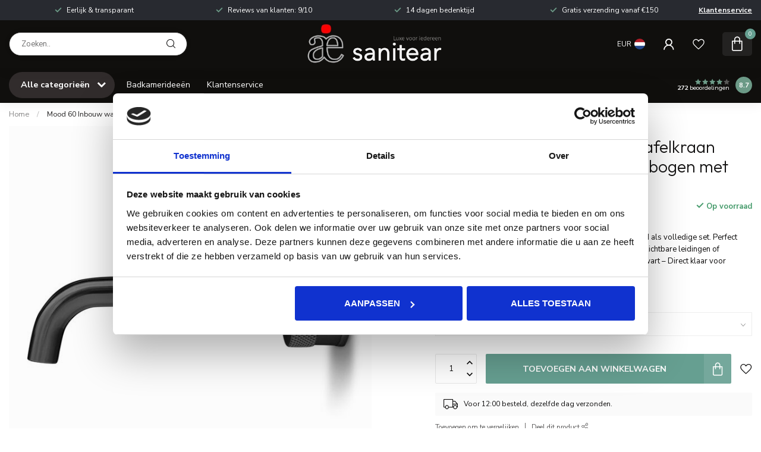

--- FILE ---
content_type: text/html;charset=utf-8
request_url: https://www.sanitear.nl/inbouw-wastafelkraan-zwart-mood-60.html
body_size: 48620
content:
<!DOCTYPE html>
<html lang="nl">
  <head>
<link rel="preconnect" href="https://cdn.webshopapp.com">
<link rel="preconnect" href="https://fonts.googleapis.com">
<link rel="preconnect" href="https://fonts.gstatic.com" crossorigin>
<!--

    Theme Proxima | v1.0.0.2601202401_1_251300
    Theme designed and created by Dyvelopment - We are true e-commerce heroes!

    For custom Lightspeed eCom development or design contact us at www.dyvelopment.com

      _____                  _                                  _   
     |  __ \                | |                                | |  
     | |  | |_   ___   _____| | ___  _ __  _ __ ___   ___ _ __ | |_ 
     | |  | | | | \ \ / / _ \ |/ _ \| '_ \| '_ ` _ \ / _ \ '_ \| __|
     | |__| | |_| |\ V /  __/ | (_) | |_) | | | | | |  __/ | | | |_ 
     |_____/ \__, | \_/ \___|_|\___/| .__/|_| |_| |_|\___|_| |_|\__|
              __/ |                 | |                             
             |___/                  |_|                             
-->


<meta charset="utf-8"/>
<!-- [START] 'blocks/head.rain' -->
<!--

  (c) 2008-2026 Lightspeed Netherlands B.V.
  http://www.lightspeedhq.com
  Generated: 21-01-2026 @ 02:23:48

-->
<link rel="canonical" href="https://www.sanitear.nl/inbouw-wastafelkraan-zwart-mood-60.html"/>
<link rel="alternate" href="https://www.sanitear.nl/index.rss" type="application/rss+xml" title="Nieuwe producten"/>
<meta name="robots" content="noodp,noydir"/>
<meta name="google-site-verification" content="_wYVbEnAVL8jPU_fMPgvx81soH-9_AWV5zfuYRkSkw8"/>
<meta property="og:url" content="https://www.sanitear.nl/inbouw-wastafelkraan-zwart-mood-60.html?source=facebook"/>
<meta property="og:site_name" content="Sanitear"/>
<meta property="og:title" content="Mood 60  wastafelkraan zwart - inbouw  I  Direct klaar voor montage"/>
<meta property="og:description" content="Mood 60 wastafelkraan zwart-  inbouw, compleet wordt geleverd. Direct klaar voor montage! 10-15-21-23cm kraanuitloop naar keuze. Waterbesparend- Klasse Z "/>
<meta property="og:image" content="https://cdn.webshopapp.com/shops/251300/files/423196304/como-mood-60-inbouw-wastafelkraan-zwart-4-variante.jpg"/>
<script>
<script async src="https://www.googletagmanager.com/gtag/js?id=AW-870273948"></script>
<script>
    window.dataLayer = window.dataLayer || [];
    function gtag(){dataLayer.push(arguments);}
    gtag('js', new Date());

    gtag('config', 'AW-870273948');
</script>
</script>
<script>
(function(w,d,s,l,i){w[l]=w[l]||[];w[l].push({'gtm.start':
new Date().getTime(),event:'gtm.js'});var f=d.getElementsByTagName(s)[0],
j=d.createElement(s),dl=l!='dataLayer'?'&l='+l:'';j.async=true;j.src=
'https://www.googletagmanager.com/gtm.js?id='+i+dl;f.parentNode.insertBefore(j,f);
})(window,document,'script','dataLayer','GTM-N8MXHK');
</script>
<script src="https://elfsightcdn.com/platform.js"></script>
<!--[if lt IE 9]>
<script src="https://cdn.webshopapp.com/assets/html5shiv.js?2025-02-20"></script>
<![endif]-->
<!-- [END] 'blocks/head.rain' -->

<title>Mood 60  wastafelkraan zwart - inbouw  I  Direct klaar voor montage - Sanitear</title>

<meta name="dyapps-addons-enabled" content="false">
<meta name="dyapps-addons-version" content="2022081001">
<meta name="dyapps-theme-name" content="Proxima">
<meta name="dyapps-theme-editor" content="true">

<meta name="description" content="Mood 60 wastafelkraan zwart-  inbouw, compleet wordt geleverd. Direct klaar voor montage! 10-15-21-23cm kraanuitloop naar keuze. Waterbesparend- Klasse Z " />
<meta name="keywords" content="inbouw wastafelkraan, inbouw wastafelkraan zwart, wastafelkraan zwart, zwarte wastafelkraan, kraan zwart, zwarte kraan badkamer" />

<meta http-equiv="X-UA-Compatible" content="IE=edge">
<meta name="viewport" content="width=device-width, initial-scale=1">

<link rel="shortcut icon" href="https://cdn.webshopapp.com/shops/251300/themes/184563/v/1698064/assets/favicon.ico?20250407133305" type="image/x-icon" />
<link rel="preload" as="image" href="https://cdn.webshopapp.com/shops/251300/files/421996337/sanitearnl-main-logo-1.png">


	<link rel="preload" as="image" href="https://cdn.webshopapp.com/shops/251300/files/423196304/650x650x1/como-mood-60-inbouw-wastafelkraan-zwart-4-variante.jpg">

<script src="https://cdn.webshopapp.com/shops/251300/themes/184563/assets/jquery-1-12-4-min.js?20251202210604" defer></script>
<script>if(navigator.userAgent.indexOf("MSIE ") > -1 || navigator.userAgent.indexOf("Trident/") > -1) { document.write('<script src="https://cdn.webshopapp.com/shops/251300/themes/184563/assets/intersection-observer-polyfill.js?20251202210604">\x3C/script>') }</script>

<style>/*!
 * Bootstrap Reboot v4.6.1 (https://getbootstrap.com/)
 * Copyright 2011-2021 The Bootstrap Authors
 * Copyright 2011-2021 Twitter, Inc.
 * Licensed under MIT (https://github.com/twbs/bootstrap/blob/main/LICENSE)
 * Forked from Normalize.css, licensed MIT (https://github.com/necolas/normalize.css/blob/master/LICENSE.md)
 */*,*::before,*::after{box-sizing:border-box}html{font-family:sans-serif;line-height:1.15;-webkit-text-size-adjust:100%;-webkit-tap-highlight-color:rgba(0,0,0,0)}article,aside,figcaption,figure,footer,header,hgroup,main,nav,section{display:block}body{margin:0;font-family:-apple-system,BlinkMacSystemFont,"Segoe UI",Roboto,"Helvetica Neue",Arial,"Noto Sans","Liberation Sans",sans-serif,"Apple Color Emoji","Segoe UI Emoji","Segoe UI Symbol","Noto Color Emoji";font-size:1rem;font-weight:400;line-height:1.42857143;color:#212529;text-align:left;background-color:#fff}[tabindex="-1"]:focus:not(:focus-visible){outline:0 !important}hr{box-sizing:content-box;height:0;overflow:visible}h1,h2,h3,h4,h5,h6{margin-top:0;margin-bottom:.5rem}p{margin-top:0;margin-bottom:1rem}abbr[title],abbr[data-original-title]{text-decoration:underline;text-decoration:underline dotted;cursor:help;border-bottom:0;text-decoration-skip-ink:none}address{margin-bottom:1rem;font-style:normal;line-height:inherit}ol,ul,dl{margin-top:0;margin-bottom:1rem}ol ol,ul ul,ol ul,ul ol{margin-bottom:0}dt{font-weight:700}dd{margin-bottom:.5rem;margin-left:0}blockquote{margin:0 0 1rem}b,strong{font-weight:bolder}small{font-size:80%}sub,sup{position:relative;font-size:75%;line-height:0;vertical-align:baseline}sub{bottom:-0.25em}sup{top:-0.5em}a{color:#007bff;text-decoration:none;background-color:transparent}a:hover{color:#0056b3;text-decoration:underline}a:not([href]):not([class]){color:inherit;text-decoration:none}a:not([href]):not([class]):hover{color:inherit;text-decoration:none}pre,code,kbd,samp{font-family:SFMono-Regular,Menlo,Monaco,Consolas,"Liberation Mono","Courier New",monospace;font-size:1em}pre{margin-top:0;margin-bottom:1rem;overflow:auto;-ms-overflow-style:scrollbar}figure{margin:0 0 1rem}img{vertical-align:middle;border-style:none}svg{overflow:hidden;vertical-align:middle}table{border-collapse:collapse}caption{padding-top:.75rem;padding-bottom:.75rem;color:#6c757d;text-align:left;caption-side:bottom}th{text-align:inherit;text-align:-webkit-match-parent}label{display:inline-block;margin-bottom:.5rem}button{border-radius:0}button:focus:not(:focus-visible){outline:0}input,button,select,optgroup,textarea{margin:0;font-family:inherit;font-size:inherit;line-height:inherit}button,input{overflow:visible}button,select{text-transform:none}[role=button]{cursor:pointer}select{word-wrap:normal}button,[type=button],[type=reset],[type=submit]{-webkit-appearance:button}button:not(:disabled),[type=button]:not(:disabled),[type=reset]:not(:disabled),[type=submit]:not(:disabled){cursor:pointer}button::-moz-focus-inner,[type=button]::-moz-focus-inner,[type=reset]::-moz-focus-inner,[type=submit]::-moz-focus-inner{padding:0;border-style:none}input[type=radio],input[type=checkbox]{box-sizing:border-box;padding:0}textarea{overflow:auto;resize:vertical}fieldset{min-width:0;padding:0;margin:0;border:0}legend{display:block;width:100%;max-width:100%;padding:0;margin-bottom:.5rem;font-size:1.5rem;line-height:inherit;color:inherit;white-space:normal}progress{vertical-align:baseline}[type=number]::-webkit-inner-spin-button,[type=number]::-webkit-outer-spin-button{height:auto}[type=search]{outline-offset:-2px;-webkit-appearance:none}[type=search]::-webkit-search-decoration{-webkit-appearance:none}::-webkit-file-upload-button{font:inherit;-webkit-appearance:button}output{display:inline-block}summary{display:list-item;cursor:pointer}template{display:none}[hidden]{display:none !important}/*!
 * Bootstrap Grid v4.6.1 (https://getbootstrap.com/)
 * Copyright 2011-2021 The Bootstrap Authors
 * Copyright 2011-2021 Twitter, Inc.
 * Licensed under MIT (https://github.com/twbs/bootstrap/blob/main/LICENSE)
 */html{box-sizing:border-box;-ms-overflow-style:scrollbar}*,*::before,*::after{box-sizing:inherit}.container,.container-fluid,.container-xl,.container-lg,.container-md,.container-sm{width:100%;padding-right:15px;padding-left:15px;margin-right:auto;margin-left:auto}@media(min-width: 576px){.container-sm,.container{max-width:540px}}@media(min-width: 768px){.container-md,.container-sm,.container{max-width:720px}}@media(min-width: 992px){.container-lg,.container-md,.container-sm,.container{max-width:960px}}@media(min-width: 1200px){.container-xl,.container-lg,.container-md,.container-sm,.container{max-width:1140px}}.row{display:flex;flex-wrap:wrap;margin-right:-15px;margin-left:-15px}.no-gutters{margin-right:0;margin-left:0}.no-gutters>.col,.no-gutters>[class*=col-]{padding-right:0;padding-left:0}.col-xl,.col-xl-auto,.col-xl-12,.col-xl-11,.col-xl-10,.col-xl-9,.col-xl-8,.col-xl-7,.col-xl-6,.col-xl-5,.col-xl-4,.col-xl-3,.col-xl-2,.col-xl-1,.col-lg,.col-lg-auto,.col-lg-12,.col-lg-11,.col-lg-10,.col-lg-9,.col-lg-8,.col-lg-7,.col-lg-6,.col-lg-5,.col-lg-4,.col-lg-3,.col-lg-2,.col-lg-1,.col-md,.col-md-auto,.col-md-12,.col-md-11,.col-md-10,.col-md-9,.col-md-8,.col-md-7,.col-md-6,.col-md-5,.col-md-4,.col-md-3,.col-md-2,.col-md-1,.col-sm,.col-sm-auto,.col-sm-12,.col-sm-11,.col-sm-10,.col-sm-9,.col-sm-8,.col-sm-7,.col-sm-6,.col-sm-5,.col-sm-4,.col-sm-3,.col-sm-2,.col-sm-1,.col,.col-auto,.col-12,.col-11,.col-10,.col-9,.col-8,.col-7,.col-6,.col-5,.col-4,.col-3,.col-2,.col-1{position:relative;width:100%;padding-right:15px;padding-left:15px}.col{flex-basis:0;flex-grow:1;max-width:100%}.row-cols-1>*{flex:0 0 100%;max-width:100%}.row-cols-2>*{flex:0 0 50%;max-width:50%}.row-cols-3>*{flex:0 0 33.3333333333%;max-width:33.3333333333%}.row-cols-4>*{flex:0 0 25%;max-width:25%}.row-cols-5>*{flex:0 0 20%;max-width:20%}.row-cols-6>*{flex:0 0 16.6666666667%;max-width:16.6666666667%}.col-auto{flex:0 0 auto;width:auto;max-width:100%}.col-1{flex:0 0 8.33333333%;max-width:8.33333333%}.col-2{flex:0 0 16.66666667%;max-width:16.66666667%}.col-3{flex:0 0 25%;max-width:25%}.col-4{flex:0 0 33.33333333%;max-width:33.33333333%}.col-5{flex:0 0 41.66666667%;max-width:41.66666667%}.col-6{flex:0 0 50%;max-width:50%}.col-7{flex:0 0 58.33333333%;max-width:58.33333333%}.col-8{flex:0 0 66.66666667%;max-width:66.66666667%}.col-9{flex:0 0 75%;max-width:75%}.col-10{flex:0 0 83.33333333%;max-width:83.33333333%}.col-11{flex:0 0 91.66666667%;max-width:91.66666667%}.col-12{flex:0 0 100%;max-width:100%}.order-first{order:-1}.order-last{order:13}.order-0{order:0}.order-1{order:1}.order-2{order:2}.order-3{order:3}.order-4{order:4}.order-5{order:5}.order-6{order:6}.order-7{order:7}.order-8{order:8}.order-9{order:9}.order-10{order:10}.order-11{order:11}.order-12{order:12}.offset-1{margin-left:8.33333333%}.offset-2{margin-left:16.66666667%}.offset-3{margin-left:25%}.offset-4{margin-left:33.33333333%}.offset-5{margin-left:41.66666667%}.offset-6{margin-left:50%}.offset-7{margin-left:58.33333333%}.offset-8{margin-left:66.66666667%}.offset-9{margin-left:75%}.offset-10{margin-left:83.33333333%}.offset-11{margin-left:91.66666667%}@media(min-width: 576px){.col-sm{flex-basis:0;flex-grow:1;max-width:100%}.row-cols-sm-1>*{flex:0 0 100%;max-width:100%}.row-cols-sm-2>*{flex:0 0 50%;max-width:50%}.row-cols-sm-3>*{flex:0 0 33.3333333333%;max-width:33.3333333333%}.row-cols-sm-4>*{flex:0 0 25%;max-width:25%}.row-cols-sm-5>*{flex:0 0 20%;max-width:20%}.row-cols-sm-6>*{flex:0 0 16.6666666667%;max-width:16.6666666667%}.col-sm-auto{flex:0 0 auto;width:auto;max-width:100%}.col-sm-1{flex:0 0 8.33333333%;max-width:8.33333333%}.col-sm-2{flex:0 0 16.66666667%;max-width:16.66666667%}.col-sm-3{flex:0 0 25%;max-width:25%}.col-sm-4{flex:0 0 33.33333333%;max-width:33.33333333%}.col-sm-5{flex:0 0 41.66666667%;max-width:41.66666667%}.col-sm-6{flex:0 0 50%;max-width:50%}.col-sm-7{flex:0 0 58.33333333%;max-width:58.33333333%}.col-sm-8{flex:0 0 66.66666667%;max-width:66.66666667%}.col-sm-9{flex:0 0 75%;max-width:75%}.col-sm-10{flex:0 0 83.33333333%;max-width:83.33333333%}.col-sm-11{flex:0 0 91.66666667%;max-width:91.66666667%}.col-sm-12{flex:0 0 100%;max-width:100%}.order-sm-first{order:-1}.order-sm-last{order:13}.order-sm-0{order:0}.order-sm-1{order:1}.order-sm-2{order:2}.order-sm-3{order:3}.order-sm-4{order:4}.order-sm-5{order:5}.order-sm-6{order:6}.order-sm-7{order:7}.order-sm-8{order:8}.order-sm-9{order:9}.order-sm-10{order:10}.order-sm-11{order:11}.order-sm-12{order:12}.offset-sm-0{margin-left:0}.offset-sm-1{margin-left:8.33333333%}.offset-sm-2{margin-left:16.66666667%}.offset-sm-3{margin-left:25%}.offset-sm-4{margin-left:33.33333333%}.offset-sm-5{margin-left:41.66666667%}.offset-sm-6{margin-left:50%}.offset-sm-7{margin-left:58.33333333%}.offset-sm-8{margin-left:66.66666667%}.offset-sm-9{margin-left:75%}.offset-sm-10{margin-left:83.33333333%}.offset-sm-11{margin-left:91.66666667%}}@media(min-width: 768px){.col-md{flex-basis:0;flex-grow:1;max-width:100%}.row-cols-md-1>*{flex:0 0 100%;max-width:100%}.row-cols-md-2>*{flex:0 0 50%;max-width:50%}.row-cols-md-3>*{flex:0 0 33.3333333333%;max-width:33.3333333333%}.row-cols-md-4>*{flex:0 0 25%;max-width:25%}.row-cols-md-5>*{flex:0 0 20%;max-width:20%}.row-cols-md-6>*{flex:0 0 16.6666666667%;max-width:16.6666666667%}.col-md-auto{flex:0 0 auto;width:auto;max-width:100%}.col-md-1{flex:0 0 8.33333333%;max-width:8.33333333%}.col-md-2{flex:0 0 16.66666667%;max-width:16.66666667%}.col-md-3{flex:0 0 25%;max-width:25%}.col-md-4{flex:0 0 33.33333333%;max-width:33.33333333%}.col-md-5{flex:0 0 41.66666667%;max-width:41.66666667%}.col-md-6{flex:0 0 50%;max-width:50%}.col-md-7{flex:0 0 58.33333333%;max-width:58.33333333%}.col-md-8{flex:0 0 66.66666667%;max-width:66.66666667%}.col-md-9{flex:0 0 75%;max-width:75%}.col-md-10{flex:0 0 83.33333333%;max-width:83.33333333%}.col-md-11{flex:0 0 91.66666667%;max-width:91.66666667%}.col-md-12{flex:0 0 100%;max-width:100%}.order-md-first{order:-1}.order-md-last{order:13}.order-md-0{order:0}.order-md-1{order:1}.order-md-2{order:2}.order-md-3{order:3}.order-md-4{order:4}.order-md-5{order:5}.order-md-6{order:6}.order-md-7{order:7}.order-md-8{order:8}.order-md-9{order:9}.order-md-10{order:10}.order-md-11{order:11}.order-md-12{order:12}.offset-md-0{margin-left:0}.offset-md-1{margin-left:8.33333333%}.offset-md-2{margin-left:16.66666667%}.offset-md-3{margin-left:25%}.offset-md-4{margin-left:33.33333333%}.offset-md-5{margin-left:41.66666667%}.offset-md-6{margin-left:50%}.offset-md-7{margin-left:58.33333333%}.offset-md-8{margin-left:66.66666667%}.offset-md-9{margin-left:75%}.offset-md-10{margin-left:83.33333333%}.offset-md-11{margin-left:91.66666667%}}@media(min-width: 992px){.col-lg{flex-basis:0;flex-grow:1;max-width:100%}.row-cols-lg-1>*{flex:0 0 100%;max-width:100%}.row-cols-lg-2>*{flex:0 0 50%;max-width:50%}.row-cols-lg-3>*{flex:0 0 33.3333333333%;max-width:33.3333333333%}.row-cols-lg-4>*{flex:0 0 25%;max-width:25%}.row-cols-lg-5>*{flex:0 0 20%;max-width:20%}.row-cols-lg-6>*{flex:0 0 16.6666666667%;max-width:16.6666666667%}.col-lg-auto{flex:0 0 auto;width:auto;max-width:100%}.col-lg-1{flex:0 0 8.33333333%;max-width:8.33333333%}.col-lg-2{flex:0 0 16.66666667%;max-width:16.66666667%}.col-lg-3{flex:0 0 25%;max-width:25%}.col-lg-4{flex:0 0 33.33333333%;max-width:33.33333333%}.col-lg-5{flex:0 0 41.66666667%;max-width:41.66666667%}.col-lg-6{flex:0 0 50%;max-width:50%}.col-lg-7{flex:0 0 58.33333333%;max-width:58.33333333%}.col-lg-8{flex:0 0 66.66666667%;max-width:66.66666667%}.col-lg-9{flex:0 0 75%;max-width:75%}.col-lg-10{flex:0 0 83.33333333%;max-width:83.33333333%}.col-lg-11{flex:0 0 91.66666667%;max-width:91.66666667%}.col-lg-12{flex:0 0 100%;max-width:100%}.order-lg-first{order:-1}.order-lg-last{order:13}.order-lg-0{order:0}.order-lg-1{order:1}.order-lg-2{order:2}.order-lg-3{order:3}.order-lg-4{order:4}.order-lg-5{order:5}.order-lg-6{order:6}.order-lg-7{order:7}.order-lg-8{order:8}.order-lg-9{order:9}.order-lg-10{order:10}.order-lg-11{order:11}.order-lg-12{order:12}.offset-lg-0{margin-left:0}.offset-lg-1{margin-left:8.33333333%}.offset-lg-2{margin-left:16.66666667%}.offset-lg-3{margin-left:25%}.offset-lg-4{margin-left:33.33333333%}.offset-lg-5{margin-left:41.66666667%}.offset-lg-6{margin-left:50%}.offset-lg-7{margin-left:58.33333333%}.offset-lg-8{margin-left:66.66666667%}.offset-lg-9{margin-left:75%}.offset-lg-10{margin-left:83.33333333%}.offset-lg-11{margin-left:91.66666667%}}@media(min-width: 1200px){.col-xl{flex-basis:0;flex-grow:1;max-width:100%}.row-cols-xl-1>*{flex:0 0 100%;max-width:100%}.row-cols-xl-2>*{flex:0 0 50%;max-width:50%}.row-cols-xl-3>*{flex:0 0 33.3333333333%;max-width:33.3333333333%}.row-cols-xl-4>*{flex:0 0 25%;max-width:25%}.row-cols-xl-5>*{flex:0 0 20%;max-width:20%}.row-cols-xl-6>*{flex:0 0 16.6666666667%;max-width:16.6666666667%}.col-xl-auto{flex:0 0 auto;width:auto;max-width:100%}.col-xl-1{flex:0 0 8.33333333%;max-width:8.33333333%}.col-xl-2{flex:0 0 16.66666667%;max-width:16.66666667%}.col-xl-3{flex:0 0 25%;max-width:25%}.col-xl-4{flex:0 0 33.33333333%;max-width:33.33333333%}.col-xl-5{flex:0 0 41.66666667%;max-width:41.66666667%}.col-xl-6{flex:0 0 50%;max-width:50%}.col-xl-7{flex:0 0 58.33333333%;max-width:58.33333333%}.col-xl-8{flex:0 0 66.66666667%;max-width:66.66666667%}.col-xl-9{flex:0 0 75%;max-width:75%}.col-xl-10{flex:0 0 83.33333333%;max-width:83.33333333%}.col-xl-11{flex:0 0 91.66666667%;max-width:91.66666667%}.col-xl-12{flex:0 0 100%;max-width:100%}.order-xl-first{order:-1}.order-xl-last{order:13}.order-xl-0{order:0}.order-xl-1{order:1}.order-xl-2{order:2}.order-xl-3{order:3}.order-xl-4{order:4}.order-xl-5{order:5}.order-xl-6{order:6}.order-xl-7{order:7}.order-xl-8{order:8}.order-xl-9{order:9}.order-xl-10{order:10}.order-xl-11{order:11}.order-xl-12{order:12}.offset-xl-0{margin-left:0}.offset-xl-1{margin-left:8.33333333%}.offset-xl-2{margin-left:16.66666667%}.offset-xl-3{margin-left:25%}.offset-xl-4{margin-left:33.33333333%}.offset-xl-5{margin-left:41.66666667%}.offset-xl-6{margin-left:50%}.offset-xl-7{margin-left:58.33333333%}.offset-xl-8{margin-left:66.66666667%}.offset-xl-9{margin-left:75%}.offset-xl-10{margin-left:83.33333333%}.offset-xl-11{margin-left:91.66666667%}}.d-none{display:none !important}.d-inline{display:inline !important}.d-inline-block{display:inline-block !important}.d-block{display:block !important}.d-table{display:table !important}.d-table-row{display:table-row !important}.d-table-cell{display:table-cell !important}.d-flex{display:flex !important}.d-inline-flex{display:inline-flex !important}@media(min-width: 576px){.d-sm-none{display:none !important}.d-sm-inline{display:inline !important}.d-sm-inline-block{display:inline-block !important}.d-sm-block{display:block !important}.d-sm-table{display:table !important}.d-sm-table-row{display:table-row !important}.d-sm-table-cell{display:table-cell !important}.d-sm-flex{display:flex !important}.d-sm-inline-flex{display:inline-flex !important}}@media(min-width: 768px){.d-md-none{display:none !important}.d-md-inline{display:inline !important}.d-md-inline-block{display:inline-block !important}.d-md-block{display:block !important}.d-md-table{display:table !important}.d-md-table-row{display:table-row !important}.d-md-table-cell{display:table-cell !important}.d-md-flex{display:flex !important}.d-md-inline-flex{display:inline-flex !important}}@media(min-width: 992px){.d-lg-none{display:none !important}.d-lg-inline{display:inline !important}.d-lg-inline-block{display:inline-block !important}.d-lg-block{display:block !important}.d-lg-table{display:table !important}.d-lg-table-row{display:table-row !important}.d-lg-table-cell{display:table-cell !important}.d-lg-flex{display:flex !important}.d-lg-inline-flex{display:inline-flex !important}}@media(min-width: 1200px){.d-xl-none{display:none !important}.d-xl-inline{display:inline !important}.d-xl-inline-block{display:inline-block !important}.d-xl-block{display:block !important}.d-xl-table{display:table !important}.d-xl-table-row{display:table-row !important}.d-xl-table-cell{display:table-cell !important}.d-xl-flex{display:flex !important}.d-xl-inline-flex{display:inline-flex !important}}@media print{.d-print-none{display:none !important}.d-print-inline{display:inline !important}.d-print-inline-block{display:inline-block !important}.d-print-block{display:block !important}.d-print-table{display:table !important}.d-print-table-row{display:table-row !important}.d-print-table-cell{display:table-cell !important}.d-print-flex{display:flex !important}.d-print-inline-flex{display:inline-flex !important}}.flex-row{flex-direction:row !important}.flex-column{flex-direction:column !important}.flex-row-reverse{flex-direction:row-reverse !important}.flex-column-reverse{flex-direction:column-reverse !important}.flex-wrap{flex-wrap:wrap !important}.flex-nowrap{flex-wrap:nowrap !important}.flex-wrap-reverse{flex-wrap:wrap-reverse !important}.flex-fill{flex:1 1 auto !important}.flex-grow-0{flex-grow:0 !important}.flex-grow-1{flex-grow:1 !important}.flex-shrink-0{flex-shrink:0 !important}.flex-shrink-1{flex-shrink:1 !important}.justify-content-start{justify-content:flex-start !important}.justify-content-end{justify-content:flex-end !important}.justify-content-center{justify-content:center !important}.justify-content-between{justify-content:space-between !important}.justify-content-around{justify-content:space-around !important}.align-items-start{align-items:flex-start !important}.align-items-end{align-items:flex-end !important}.align-items-center{align-items:center !important}.align-items-baseline{align-items:baseline !important}.align-items-stretch{align-items:stretch !important}.align-content-start{align-content:flex-start !important}.align-content-end{align-content:flex-end !important}.align-content-center{align-content:center !important}.align-content-between{align-content:space-between !important}.align-content-around{align-content:space-around !important}.align-content-stretch{align-content:stretch !important}.align-self-auto{align-self:auto !important}.align-self-start{align-self:flex-start !important}.align-self-end{align-self:flex-end !important}.align-self-center{align-self:center !important}.align-self-baseline{align-self:baseline !important}.align-self-stretch{align-self:stretch !important}@media(min-width: 576px){.flex-sm-row{flex-direction:row !important}.flex-sm-column{flex-direction:column !important}.flex-sm-row-reverse{flex-direction:row-reverse !important}.flex-sm-column-reverse{flex-direction:column-reverse !important}.flex-sm-wrap{flex-wrap:wrap !important}.flex-sm-nowrap{flex-wrap:nowrap !important}.flex-sm-wrap-reverse{flex-wrap:wrap-reverse !important}.flex-sm-fill{flex:1 1 auto !important}.flex-sm-grow-0{flex-grow:0 !important}.flex-sm-grow-1{flex-grow:1 !important}.flex-sm-shrink-0{flex-shrink:0 !important}.flex-sm-shrink-1{flex-shrink:1 !important}.justify-content-sm-start{justify-content:flex-start !important}.justify-content-sm-end{justify-content:flex-end !important}.justify-content-sm-center{justify-content:center !important}.justify-content-sm-between{justify-content:space-between !important}.justify-content-sm-around{justify-content:space-around !important}.align-items-sm-start{align-items:flex-start !important}.align-items-sm-end{align-items:flex-end !important}.align-items-sm-center{align-items:center !important}.align-items-sm-baseline{align-items:baseline !important}.align-items-sm-stretch{align-items:stretch !important}.align-content-sm-start{align-content:flex-start !important}.align-content-sm-end{align-content:flex-end !important}.align-content-sm-center{align-content:center !important}.align-content-sm-between{align-content:space-between !important}.align-content-sm-around{align-content:space-around !important}.align-content-sm-stretch{align-content:stretch !important}.align-self-sm-auto{align-self:auto !important}.align-self-sm-start{align-self:flex-start !important}.align-self-sm-end{align-self:flex-end !important}.align-self-sm-center{align-self:center !important}.align-self-sm-baseline{align-self:baseline !important}.align-self-sm-stretch{align-self:stretch !important}}@media(min-width: 768px){.flex-md-row{flex-direction:row !important}.flex-md-column{flex-direction:column !important}.flex-md-row-reverse{flex-direction:row-reverse !important}.flex-md-column-reverse{flex-direction:column-reverse !important}.flex-md-wrap{flex-wrap:wrap !important}.flex-md-nowrap{flex-wrap:nowrap !important}.flex-md-wrap-reverse{flex-wrap:wrap-reverse !important}.flex-md-fill{flex:1 1 auto !important}.flex-md-grow-0{flex-grow:0 !important}.flex-md-grow-1{flex-grow:1 !important}.flex-md-shrink-0{flex-shrink:0 !important}.flex-md-shrink-1{flex-shrink:1 !important}.justify-content-md-start{justify-content:flex-start !important}.justify-content-md-end{justify-content:flex-end !important}.justify-content-md-center{justify-content:center !important}.justify-content-md-between{justify-content:space-between !important}.justify-content-md-around{justify-content:space-around !important}.align-items-md-start{align-items:flex-start !important}.align-items-md-end{align-items:flex-end !important}.align-items-md-center{align-items:center !important}.align-items-md-baseline{align-items:baseline !important}.align-items-md-stretch{align-items:stretch !important}.align-content-md-start{align-content:flex-start !important}.align-content-md-end{align-content:flex-end !important}.align-content-md-center{align-content:center !important}.align-content-md-between{align-content:space-between !important}.align-content-md-around{align-content:space-around !important}.align-content-md-stretch{align-content:stretch !important}.align-self-md-auto{align-self:auto !important}.align-self-md-start{align-self:flex-start !important}.align-self-md-end{align-self:flex-end !important}.align-self-md-center{align-self:center !important}.align-self-md-baseline{align-self:baseline !important}.align-self-md-stretch{align-self:stretch !important}}@media(min-width: 992px){.flex-lg-row{flex-direction:row !important}.flex-lg-column{flex-direction:column !important}.flex-lg-row-reverse{flex-direction:row-reverse !important}.flex-lg-column-reverse{flex-direction:column-reverse !important}.flex-lg-wrap{flex-wrap:wrap !important}.flex-lg-nowrap{flex-wrap:nowrap !important}.flex-lg-wrap-reverse{flex-wrap:wrap-reverse !important}.flex-lg-fill{flex:1 1 auto !important}.flex-lg-grow-0{flex-grow:0 !important}.flex-lg-grow-1{flex-grow:1 !important}.flex-lg-shrink-0{flex-shrink:0 !important}.flex-lg-shrink-1{flex-shrink:1 !important}.justify-content-lg-start{justify-content:flex-start !important}.justify-content-lg-end{justify-content:flex-end !important}.justify-content-lg-center{justify-content:center !important}.justify-content-lg-between{justify-content:space-between !important}.justify-content-lg-around{justify-content:space-around !important}.align-items-lg-start{align-items:flex-start !important}.align-items-lg-end{align-items:flex-end !important}.align-items-lg-center{align-items:center !important}.align-items-lg-baseline{align-items:baseline !important}.align-items-lg-stretch{align-items:stretch !important}.align-content-lg-start{align-content:flex-start !important}.align-content-lg-end{align-content:flex-end !important}.align-content-lg-center{align-content:center !important}.align-content-lg-between{align-content:space-between !important}.align-content-lg-around{align-content:space-around !important}.align-content-lg-stretch{align-content:stretch !important}.align-self-lg-auto{align-self:auto !important}.align-self-lg-start{align-self:flex-start !important}.align-self-lg-end{align-self:flex-end !important}.align-self-lg-center{align-self:center !important}.align-self-lg-baseline{align-self:baseline !important}.align-self-lg-stretch{align-self:stretch !important}}@media(min-width: 1200px){.flex-xl-row{flex-direction:row !important}.flex-xl-column{flex-direction:column !important}.flex-xl-row-reverse{flex-direction:row-reverse !important}.flex-xl-column-reverse{flex-direction:column-reverse !important}.flex-xl-wrap{flex-wrap:wrap !important}.flex-xl-nowrap{flex-wrap:nowrap !important}.flex-xl-wrap-reverse{flex-wrap:wrap-reverse !important}.flex-xl-fill{flex:1 1 auto !important}.flex-xl-grow-0{flex-grow:0 !important}.flex-xl-grow-1{flex-grow:1 !important}.flex-xl-shrink-0{flex-shrink:0 !important}.flex-xl-shrink-1{flex-shrink:1 !important}.justify-content-xl-start{justify-content:flex-start !important}.justify-content-xl-end{justify-content:flex-end !important}.justify-content-xl-center{justify-content:center !important}.justify-content-xl-between{justify-content:space-between !important}.justify-content-xl-around{justify-content:space-around !important}.align-items-xl-start{align-items:flex-start !important}.align-items-xl-end{align-items:flex-end !important}.align-items-xl-center{align-items:center !important}.align-items-xl-baseline{align-items:baseline !important}.align-items-xl-stretch{align-items:stretch !important}.align-content-xl-start{align-content:flex-start !important}.align-content-xl-end{align-content:flex-end !important}.align-content-xl-center{align-content:center !important}.align-content-xl-between{align-content:space-between !important}.align-content-xl-around{align-content:space-around !important}.align-content-xl-stretch{align-content:stretch !important}.align-self-xl-auto{align-self:auto !important}.align-self-xl-start{align-self:flex-start !important}.align-self-xl-end{align-self:flex-end !important}.align-self-xl-center{align-self:center !important}.align-self-xl-baseline{align-self:baseline !important}.align-self-xl-stretch{align-self:stretch !important}}.m-0{margin:0 !important}.mt-0,.my-0{margin-top:0 !important}.mr-0,.mx-0{margin-right:0 !important}.mb-0,.my-0{margin-bottom:0 !important}.ml-0,.mx-0{margin-left:0 !important}.m-1{margin:5px !important}.mt-1,.my-1{margin-top:5px !important}.mr-1,.mx-1{margin-right:5px !important}.mb-1,.my-1{margin-bottom:5px !important}.ml-1,.mx-1{margin-left:5px !important}.m-2{margin:10px !important}.mt-2,.my-2{margin-top:10px !important}.mr-2,.mx-2{margin-right:10px !important}.mb-2,.my-2{margin-bottom:10px !important}.ml-2,.mx-2{margin-left:10px !important}.m-3{margin:15px !important}.mt-3,.my-3{margin-top:15px !important}.mr-3,.mx-3{margin-right:15px !important}.mb-3,.my-3{margin-bottom:15px !important}.ml-3,.mx-3{margin-left:15px !important}.m-4{margin:30px !important}.mt-4,.my-4{margin-top:30px !important}.mr-4,.mx-4{margin-right:30px !important}.mb-4,.my-4{margin-bottom:30px !important}.ml-4,.mx-4{margin-left:30px !important}.m-5{margin:50px !important}.mt-5,.my-5{margin-top:50px !important}.mr-5,.mx-5{margin-right:50px !important}.mb-5,.my-5{margin-bottom:50px !important}.ml-5,.mx-5{margin-left:50px !important}.m-6{margin:80px !important}.mt-6,.my-6{margin-top:80px !important}.mr-6,.mx-6{margin-right:80px !important}.mb-6,.my-6{margin-bottom:80px !important}.ml-6,.mx-6{margin-left:80px !important}.p-0{padding:0 !important}.pt-0,.py-0{padding-top:0 !important}.pr-0,.px-0{padding-right:0 !important}.pb-0,.py-0{padding-bottom:0 !important}.pl-0,.px-0{padding-left:0 !important}.p-1{padding:5px !important}.pt-1,.py-1{padding-top:5px !important}.pr-1,.px-1{padding-right:5px !important}.pb-1,.py-1{padding-bottom:5px !important}.pl-1,.px-1{padding-left:5px !important}.p-2{padding:10px !important}.pt-2,.py-2{padding-top:10px !important}.pr-2,.px-2{padding-right:10px !important}.pb-2,.py-2{padding-bottom:10px !important}.pl-2,.px-2{padding-left:10px !important}.p-3{padding:15px !important}.pt-3,.py-3{padding-top:15px !important}.pr-3,.px-3{padding-right:15px !important}.pb-3,.py-3{padding-bottom:15px !important}.pl-3,.px-3{padding-left:15px !important}.p-4{padding:30px !important}.pt-4,.py-4{padding-top:30px !important}.pr-4,.px-4{padding-right:30px !important}.pb-4,.py-4{padding-bottom:30px !important}.pl-4,.px-4{padding-left:30px !important}.p-5{padding:50px !important}.pt-5,.py-5{padding-top:50px !important}.pr-5,.px-5{padding-right:50px !important}.pb-5,.py-5{padding-bottom:50px !important}.pl-5,.px-5{padding-left:50px !important}.p-6{padding:80px !important}.pt-6,.py-6{padding-top:80px !important}.pr-6,.px-6{padding-right:80px !important}.pb-6,.py-6{padding-bottom:80px !important}.pl-6,.px-6{padding-left:80px !important}.m-n1{margin:-5px !important}.mt-n1,.my-n1{margin-top:-5px !important}.mr-n1,.mx-n1{margin-right:-5px !important}.mb-n1,.my-n1{margin-bottom:-5px !important}.ml-n1,.mx-n1{margin-left:-5px !important}.m-n2{margin:-10px !important}.mt-n2,.my-n2{margin-top:-10px !important}.mr-n2,.mx-n2{margin-right:-10px !important}.mb-n2,.my-n2{margin-bottom:-10px !important}.ml-n2,.mx-n2{margin-left:-10px !important}.m-n3{margin:-15px !important}.mt-n3,.my-n3{margin-top:-15px !important}.mr-n3,.mx-n3{margin-right:-15px !important}.mb-n3,.my-n3{margin-bottom:-15px !important}.ml-n3,.mx-n3{margin-left:-15px !important}.m-n4{margin:-30px !important}.mt-n4,.my-n4{margin-top:-30px !important}.mr-n4,.mx-n4{margin-right:-30px !important}.mb-n4,.my-n4{margin-bottom:-30px !important}.ml-n4,.mx-n4{margin-left:-30px !important}.m-n5{margin:-50px !important}.mt-n5,.my-n5{margin-top:-50px !important}.mr-n5,.mx-n5{margin-right:-50px !important}.mb-n5,.my-n5{margin-bottom:-50px !important}.ml-n5,.mx-n5{margin-left:-50px !important}.m-n6{margin:-80px !important}.mt-n6,.my-n6{margin-top:-80px !important}.mr-n6,.mx-n6{margin-right:-80px !important}.mb-n6,.my-n6{margin-bottom:-80px !important}.ml-n6,.mx-n6{margin-left:-80px !important}.m-auto{margin:auto !important}.mt-auto,.my-auto{margin-top:auto !important}.mr-auto,.mx-auto{margin-right:auto !important}.mb-auto,.my-auto{margin-bottom:auto !important}.ml-auto,.mx-auto{margin-left:auto !important}@media(min-width: 576px){.m-sm-0{margin:0 !important}.mt-sm-0,.my-sm-0{margin-top:0 !important}.mr-sm-0,.mx-sm-0{margin-right:0 !important}.mb-sm-0,.my-sm-0{margin-bottom:0 !important}.ml-sm-0,.mx-sm-0{margin-left:0 !important}.m-sm-1{margin:5px !important}.mt-sm-1,.my-sm-1{margin-top:5px !important}.mr-sm-1,.mx-sm-1{margin-right:5px !important}.mb-sm-1,.my-sm-1{margin-bottom:5px !important}.ml-sm-1,.mx-sm-1{margin-left:5px !important}.m-sm-2{margin:10px !important}.mt-sm-2,.my-sm-2{margin-top:10px !important}.mr-sm-2,.mx-sm-2{margin-right:10px !important}.mb-sm-2,.my-sm-2{margin-bottom:10px !important}.ml-sm-2,.mx-sm-2{margin-left:10px !important}.m-sm-3{margin:15px !important}.mt-sm-3,.my-sm-3{margin-top:15px !important}.mr-sm-3,.mx-sm-3{margin-right:15px !important}.mb-sm-3,.my-sm-3{margin-bottom:15px !important}.ml-sm-3,.mx-sm-3{margin-left:15px !important}.m-sm-4{margin:30px !important}.mt-sm-4,.my-sm-4{margin-top:30px !important}.mr-sm-4,.mx-sm-4{margin-right:30px !important}.mb-sm-4,.my-sm-4{margin-bottom:30px !important}.ml-sm-4,.mx-sm-4{margin-left:30px !important}.m-sm-5{margin:50px !important}.mt-sm-5,.my-sm-5{margin-top:50px !important}.mr-sm-5,.mx-sm-5{margin-right:50px !important}.mb-sm-5,.my-sm-5{margin-bottom:50px !important}.ml-sm-5,.mx-sm-5{margin-left:50px !important}.m-sm-6{margin:80px !important}.mt-sm-6,.my-sm-6{margin-top:80px !important}.mr-sm-6,.mx-sm-6{margin-right:80px !important}.mb-sm-6,.my-sm-6{margin-bottom:80px !important}.ml-sm-6,.mx-sm-6{margin-left:80px !important}.p-sm-0{padding:0 !important}.pt-sm-0,.py-sm-0{padding-top:0 !important}.pr-sm-0,.px-sm-0{padding-right:0 !important}.pb-sm-0,.py-sm-0{padding-bottom:0 !important}.pl-sm-0,.px-sm-0{padding-left:0 !important}.p-sm-1{padding:5px !important}.pt-sm-1,.py-sm-1{padding-top:5px !important}.pr-sm-1,.px-sm-1{padding-right:5px !important}.pb-sm-1,.py-sm-1{padding-bottom:5px !important}.pl-sm-1,.px-sm-1{padding-left:5px !important}.p-sm-2{padding:10px !important}.pt-sm-2,.py-sm-2{padding-top:10px !important}.pr-sm-2,.px-sm-2{padding-right:10px !important}.pb-sm-2,.py-sm-2{padding-bottom:10px !important}.pl-sm-2,.px-sm-2{padding-left:10px !important}.p-sm-3{padding:15px !important}.pt-sm-3,.py-sm-3{padding-top:15px !important}.pr-sm-3,.px-sm-3{padding-right:15px !important}.pb-sm-3,.py-sm-3{padding-bottom:15px !important}.pl-sm-3,.px-sm-3{padding-left:15px !important}.p-sm-4{padding:30px !important}.pt-sm-4,.py-sm-4{padding-top:30px !important}.pr-sm-4,.px-sm-4{padding-right:30px !important}.pb-sm-4,.py-sm-4{padding-bottom:30px !important}.pl-sm-4,.px-sm-4{padding-left:30px !important}.p-sm-5{padding:50px !important}.pt-sm-5,.py-sm-5{padding-top:50px !important}.pr-sm-5,.px-sm-5{padding-right:50px !important}.pb-sm-5,.py-sm-5{padding-bottom:50px !important}.pl-sm-5,.px-sm-5{padding-left:50px !important}.p-sm-6{padding:80px !important}.pt-sm-6,.py-sm-6{padding-top:80px !important}.pr-sm-6,.px-sm-6{padding-right:80px !important}.pb-sm-6,.py-sm-6{padding-bottom:80px !important}.pl-sm-6,.px-sm-6{padding-left:80px !important}.m-sm-n1{margin:-5px !important}.mt-sm-n1,.my-sm-n1{margin-top:-5px !important}.mr-sm-n1,.mx-sm-n1{margin-right:-5px !important}.mb-sm-n1,.my-sm-n1{margin-bottom:-5px !important}.ml-sm-n1,.mx-sm-n1{margin-left:-5px !important}.m-sm-n2{margin:-10px !important}.mt-sm-n2,.my-sm-n2{margin-top:-10px !important}.mr-sm-n2,.mx-sm-n2{margin-right:-10px !important}.mb-sm-n2,.my-sm-n2{margin-bottom:-10px !important}.ml-sm-n2,.mx-sm-n2{margin-left:-10px !important}.m-sm-n3{margin:-15px !important}.mt-sm-n3,.my-sm-n3{margin-top:-15px !important}.mr-sm-n3,.mx-sm-n3{margin-right:-15px !important}.mb-sm-n3,.my-sm-n3{margin-bottom:-15px !important}.ml-sm-n3,.mx-sm-n3{margin-left:-15px !important}.m-sm-n4{margin:-30px !important}.mt-sm-n4,.my-sm-n4{margin-top:-30px !important}.mr-sm-n4,.mx-sm-n4{margin-right:-30px !important}.mb-sm-n4,.my-sm-n4{margin-bottom:-30px !important}.ml-sm-n4,.mx-sm-n4{margin-left:-30px !important}.m-sm-n5{margin:-50px !important}.mt-sm-n5,.my-sm-n5{margin-top:-50px !important}.mr-sm-n5,.mx-sm-n5{margin-right:-50px !important}.mb-sm-n5,.my-sm-n5{margin-bottom:-50px !important}.ml-sm-n5,.mx-sm-n5{margin-left:-50px !important}.m-sm-n6{margin:-80px !important}.mt-sm-n6,.my-sm-n6{margin-top:-80px !important}.mr-sm-n6,.mx-sm-n6{margin-right:-80px !important}.mb-sm-n6,.my-sm-n6{margin-bottom:-80px !important}.ml-sm-n6,.mx-sm-n6{margin-left:-80px !important}.m-sm-auto{margin:auto !important}.mt-sm-auto,.my-sm-auto{margin-top:auto !important}.mr-sm-auto,.mx-sm-auto{margin-right:auto !important}.mb-sm-auto,.my-sm-auto{margin-bottom:auto !important}.ml-sm-auto,.mx-sm-auto{margin-left:auto !important}}@media(min-width: 768px){.m-md-0{margin:0 !important}.mt-md-0,.my-md-0{margin-top:0 !important}.mr-md-0,.mx-md-0{margin-right:0 !important}.mb-md-0,.my-md-0{margin-bottom:0 !important}.ml-md-0,.mx-md-0{margin-left:0 !important}.m-md-1{margin:5px !important}.mt-md-1,.my-md-1{margin-top:5px !important}.mr-md-1,.mx-md-1{margin-right:5px !important}.mb-md-1,.my-md-1{margin-bottom:5px !important}.ml-md-1,.mx-md-1{margin-left:5px !important}.m-md-2{margin:10px !important}.mt-md-2,.my-md-2{margin-top:10px !important}.mr-md-2,.mx-md-2{margin-right:10px !important}.mb-md-2,.my-md-2{margin-bottom:10px !important}.ml-md-2,.mx-md-2{margin-left:10px !important}.m-md-3{margin:15px !important}.mt-md-3,.my-md-3{margin-top:15px !important}.mr-md-3,.mx-md-3{margin-right:15px !important}.mb-md-3,.my-md-3{margin-bottom:15px !important}.ml-md-3,.mx-md-3{margin-left:15px !important}.m-md-4{margin:30px !important}.mt-md-4,.my-md-4{margin-top:30px !important}.mr-md-4,.mx-md-4{margin-right:30px !important}.mb-md-4,.my-md-4{margin-bottom:30px !important}.ml-md-4,.mx-md-4{margin-left:30px !important}.m-md-5{margin:50px !important}.mt-md-5,.my-md-5{margin-top:50px !important}.mr-md-5,.mx-md-5{margin-right:50px !important}.mb-md-5,.my-md-5{margin-bottom:50px !important}.ml-md-5,.mx-md-5{margin-left:50px !important}.m-md-6{margin:80px !important}.mt-md-6,.my-md-6{margin-top:80px !important}.mr-md-6,.mx-md-6{margin-right:80px !important}.mb-md-6,.my-md-6{margin-bottom:80px !important}.ml-md-6,.mx-md-6{margin-left:80px !important}.p-md-0{padding:0 !important}.pt-md-0,.py-md-0{padding-top:0 !important}.pr-md-0,.px-md-0{padding-right:0 !important}.pb-md-0,.py-md-0{padding-bottom:0 !important}.pl-md-0,.px-md-0{padding-left:0 !important}.p-md-1{padding:5px !important}.pt-md-1,.py-md-1{padding-top:5px !important}.pr-md-1,.px-md-1{padding-right:5px !important}.pb-md-1,.py-md-1{padding-bottom:5px !important}.pl-md-1,.px-md-1{padding-left:5px !important}.p-md-2{padding:10px !important}.pt-md-2,.py-md-2{padding-top:10px !important}.pr-md-2,.px-md-2{padding-right:10px !important}.pb-md-2,.py-md-2{padding-bottom:10px !important}.pl-md-2,.px-md-2{padding-left:10px !important}.p-md-3{padding:15px !important}.pt-md-3,.py-md-3{padding-top:15px !important}.pr-md-3,.px-md-3{padding-right:15px !important}.pb-md-3,.py-md-3{padding-bottom:15px !important}.pl-md-3,.px-md-3{padding-left:15px !important}.p-md-4{padding:30px !important}.pt-md-4,.py-md-4{padding-top:30px !important}.pr-md-4,.px-md-4{padding-right:30px !important}.pb-md-4,.py-md-4{padding-bottom:30px !important}.pl-md-4,.px-md-4{padding-left:30px !important}.p-md-5{padding:50px !important}.pt-md-5,.py-md-5{padding-top:50px !important}.pr-md-5,.px-md-5{padding-right:50px !important}.pb-md-5,.py-md-5{padding-bottom:50px !important}.pl-md-5,.px-md-5{padding-left:50px !important}.p-md-6{padding:80px !important}.pt-md-6,.py-md-6{padding-top:80px !important}.pr-md-6,.px-md-6{padding-right:80px !important}.pb-md-6,.py-md-6{padding-bottom:80px !important}.pl-md-6,.px-md-6{padding-left:80px !important}.m-md-n1{margin:-5px !important}.mt-md-n1,.my-md-n1{margin-top:-5px !important}.mr-md-n1,.mx-md-n1{margin-right:-5px !important}.mb-md-n1,.my-md-n1{margin-bottom:-5px !important}.ml-md-n1,.mx-md-n1{margin-left:-5px !important}.m-md-n2{margin:-10px !important}.mt-md-n2,.my-md-n2{margin-top:-10px !important}.mr-md-n2,.mx-md-n2{margin-right:-10px !important}.mb-md-n2,.my-md-n2{margin-bottom:-10px !important}.ml-md-n2,.mx-md-n2{margin-left:-10px !important}.m-md-n3{margin:-15px !important}.mt-md-n3,.my-md-n3{margin-top:-15px !important}.mr-md-n3,.mx-md-n3{margin-right:-15px !important}.mb-md-n3,.my-md-n3{margin-bottom:-15px !important}.ml-md-n3,.mx-md-n3{margin-left:-15px !important}.m-md-n4{margin:-30px !important}.mt-md-n4,.my-md-n4{margin-top:-30px !important}.mr-md-n4,.mx-md-n4{margin-right:-30px !important}.mb-md-n4,.my-md-n4{margin-bottom:-30px !important}.ml-md-n4,.mx-md-n4{margin-left:-30px !important}.m-md-n5{margin:-50px !important}.mt-md-n5,.my-md-n5{margin-top:-50px !important}.mr-md-n5,.mx-md-n5{margin-right:-50px !important}.mb-md-n5,.my-md-n5{margin-bottom:-50px !important}.ml-md-n5,.mx-md-n5{margin-left:-50px !important}.m-md-n6{margin:-80px !important}.mt-md-n6,.my-md-n6{margin-top:-80px !important}.mr-md-n6,.mx-md-n6{margin-right:-80px !important}.mb-md-n6,.my-md-n6{margin-bottom:-80px !important}.ml-md-n6,.mx-md-n6{margin-left:-80px !important}.m-md-auto{margin:auto !important}.mt-md-auto,.my-md-auto{margin-top:auto !important}.mr-md-auto,.mx-md-auto{margin-right:auto !important}.mb-md-auto,.my-md-auto{margin-bottom:auto !important}.ml-md-auto,.mx-md-auto{margin-left:auto !important}}@media(min-width: 992px){.m-lg-0{margin:0 !important}.mt-lg-0,.my-lg-0{margin-top:0 !important}.mr-lg-0,.mx-lg-0{margin-right:0 !important}.mb-lg-0,.my-lg-0{margin-bottom:0 !important}.ml-lg-0,.mx-lg-0{margin-left:0 !important}.m-lg-1{margin:5px !important}.mt-lg-1,.my-lg-1{margin-top:5px !important}.mr-lg-1,.mx-lg-1{margin-right:5px !important}.mb-lg-1,.my-lg-1{margin-bottom:5px !important}.ml-lg-1,.mx-lg-1{margin-left:5px !important}.m-lg-2{margin:10px !important}.mt-lg-2,.my-lg-2{margin-top:10px !important}.mr-lg-2,.mx-lg-2{margin-right:10px !important}.mb-lg-2,.my-lg-2{margin-bottom:10px !important}.ml-lg-2,.mx-lg-2{margin-left:10px !important}.m-lg-3{margin:15px !important}.mt-lg-3,.my-lg-3{margin-top:15px !important}.mr-lg-3,.mx-lg-3{margin-right:15px !important}.mb-lg-3,.my-lg-3{margin-bottom:15px !important}.ml-lg-3,.mx-lg-3{margin-left:15px !important}.m-lg-4{margin:30px !important}.mt-lg-4,.my-lg-4{margin-top:30px !important}.mr-lg-4,.mx-lg-4{margin-right:30px !important}.mb-lg-4,.my-lg-4{margin-bottom:30px !important}.ml-lg-4,.mx-lg-4{margin-left:30px !important}.m-lg-5{margin:50px !important}.mt-lg-5,.my-lg-5{margin-top:50px !important}.mr-lg-5,.mx-lg-5{margin-right:50px !important}.mb-lg-5,.my-lg-5{margin-bottom:50px !important}.ml-lg-5,.mx-lg-5{margin-left:50px !important}.m-lg-6{margin:80px !important}.mt-lg-6,.my-lg-6{margin-top:80px !important}.mr-lg-6,.mx-lg-6{margin-right:80px !important}.mb-lg-6,.my-lg-6{margin-bottom:80px !important}.ml-lg-6,.mx-lg-6{margin-left:80px !important}.p-lg-0{padding:0 !important}.pt-lg-0,.py-lg-0{padding-top:0 !important}.pr-lg-0,.px-lg-0{padding-right:0 !important}.pb-lg-0,.py-lg-0{padding-bottom:0 !important}.pl-lg-0,.px-lg-0{padding-left:0 !important}.p-lg-1{padding:5px !important}.pt-lg-1,.py-lg-1{padding-top:5px !important}.pr-lg-1,.px-lg-1{padding-right:5px !important}.pb-lg-1,.py-lg-1{padding-bottom:5px !important}.pl-lg-1,.px-lg-1{padding-left:5px !important}.p-lg-2{padding:10px !important}.pt-lg-2,.py-lg-2{padding-top:10px !important}.pr-lg-2,.px-lg-2{padding-right:10px !important}.pb-lg-2,.py-lg-2{padding-bottom:10px !important}.pl-lg-2,.px-lg-2{padding-left:10px !important}.p-lg-3{padding:15px !important}.pt-lg-3,.py-lg-3{padding-top:15px !important}.pr-lg-3,.px-lg-3{padding-right:15px !important}.pb-lg-3,.py-lg-3{padding-bottom:15px !important}.pl-lg-3,.px-lg-3{padding-left:15px !important}.p-lg-4{padding:30px !important}.pt-lg-4,.py-lg-4{padding-top:30px !important}.pr-lg-4,.px-lg-4{padding-right:30px !important}.pb-lg-4,.py-lg-4{padding-bottom:30px !important}.pl-lg-4,.px-lg-4{padding-left:30px !important}.p-lg-5{padding:50px !important}.pt-lg-5,.py-lg-5{padding-top:50px !important}.pr-lg-5,.px-lg-5{padding-right:50px !important}.pb-lg-5,.py-lg-5{padding-bottom:50px !important}.pl-lg-5,.px-lg-5{padding-left:50px !important}.p-lg-6{padding:80px !important}.pt-lg-6,.py-lg-6{padding-top:80px !important}.pr-lg-6,.px-lg-6{padding-right:80px !important}.pb-lg-6,.py-lg-6{padding-bottom:80px !important}.pl-lg-6,.px-lg-6{padding-left:80px !important}.m-lg-n1{margin:-5px !important}.mt-lg-n1,.my-lg-n1{margin-top:-5px !important}.mr-lg-n1,.mx-lg-n1{margin-right:-5px !important}.mb-lg-n1,.my-lg-n1{margin-bottom:-5px !important}.ml-lg-n1,.mx-lg-n1{margin-left:-5px !important}.m-lg-n2{margin:-10px !important}.mt-lg-n2,.my-lg-n2{margin-top:-10px !important}.mr-lg-n2,.mx-lg-n2{margin-right:-10px !important}.mb-lg-n2,.my-lg-n2{margin-bottom:-10px !important}.ml-lg-n2,.mx-lg-n2{margin-left:-10px !important}.m-lg-n3{margin:-15px !important}.mt-lg-n3,.my-lg-n3{margin-top:-15px !important}.mr-lg-n3,.mx-lg-n3{margin-right:-15px !important}.mb-lg-n3,.my-lg-n3{margin-bottom:-15px !important}.ml-lg-n3,.mx-lg-n3{margin-left:-15px !important}.m-lg-n4{margin:-30px !important}.mt-lg-n4,.my-lg-n4{margin-top:-30px !important}.mr-lg-n4,.mx-lg-n4{margin-right:-30px !important}.mb-lg-n4,.my-lg-n4{margin-bottom:-30px !important}.ml-lg-n4,.mx-lg-n4{margin-left:-30px !important}.m-lg-n5{margin:-50px !important}.mt-lg-n5,.my-lg-n5{margin-top:-50px !important}.mr-lg-n5,.mx-lg-n5{margin-right:-50px !important}.mb-lg-n5,.my-lg-n5{margin-bottom:-50px !important}.ml-lg-n5,.mx-lg-n5{margin-left:-50px !important}.m-lg-n6{margin:-80px !important}.mt-lg-n6,.my-lg-n6{margin-top:-80px !important}.mr-lg-n6,.mx-lg-n6{margin-right:-80px !important}.mb-lg-n6,.my-lg-n6{margin-bottom:-80px !important}.ml-lg-n6,.mx-lg-n6{margin-left:-80px !important}.m-lg-auto{margin:auto !important}.mt-lg-auto,.my-lg-auto{margin-top:auto !important}.mr-lg-auto,.mx-lg-auto{margin-right:auto !important}.mb-lg-auto,.my-lg-auto{margin-bottom:auto !important}.ml-lg-auto,.mx-lg-auto{margin-left:auto !important}}@media(min-width: 1200px){.m-xl-0{margin:0 !important}.mt-xl-0,.my-xl-0{margin-top:0 !important}.mr-xl-0,.mx-xl-0{margin-right:0 !important}.mb-xl-0,.my-xl-0{margin-bottom:0 !important}.ml-xl-0,.mx-xl-0{margin-left:0 !important}.m-xl-1{margin:5px !important}.mt-xl-1,.my-xl-1{margin-top:5px !important}.mr-xl-1,.mx-xl-1{margin-right:5px !important}.mb-xl-1,.my-xl-1{margin-bottom:5px !important}.ml-xl-1,.mx-xl-1{margin-left:5px !important}.m-xl-2{margin:10px !important}.mt-xl-2,.my-xl-2{margin-top:10px !important}.mr-xl-2,.mx-xl-2{margin-right:10px !important}.mb-xl-2,.my-xl-2{margin-bottom:10px !important}.ml-xl-2,.mx-xl-2{margin-left:10px !important}.m-xl-3{margin:15px !important}.mt-xl-3,.my-xl-3{margin-top:15px !important}.mr-xl-3,.mx-xl-3{margin-right:15px !important}.mb-xl-3,.my-xl-3{margin-bottom:15px !important}.ml-xl-3,.mx-xl-3{margin-left:15px !important}.m-xl-4{margin:30px !important}.mt-xl-4,.my-xl-4{margin-top:30px !important}.mr-xl-4,.mx-xl-4{margin-right:30px !important}.mb-xl-4,.my-xl-4{margin-bottom:30px !important}.ml-xl-4,.mx-xl-4{margin-left:30px !important}.m-xl-5{margin:50px !important}.mt-xl-5,.my-xl-5{margin-top:50px !important}.mr-xl-5,.mx-xl-5{margin-right:50px !important}.mb-xl-5,.my-xl-5{margin-bottom:50px !important}.ml-xl-5,.mx-xl-5{margin-left:50px !important}.m-xl-6{margin:80px !important}.mt-xl-6,.my-xl-6{margin-top:80px !important}.mr-xl-6,.mx-xl-6{margin-right:80px !important}.mb-xl-6,.my-xl-6{margin-bottom:80px !important}.ml-xl-6,.mx-xl-6{margin-left:80px !important}.p-xl-0{padding:0 !important}.pt-xl-0,.py-xl-0{padding-top:0 !important}.pr-xl-0,.px-xl-0{padding-right:0 !important}.pb-xl-0,.py-xl-0{padding-bottom:0 !important}.pl-xl-0,.px-xl-0{padding-left:0 !important}.p-xl-1{padding:5px !important}.pt-xl-1,.py-xl-1{padding-top:5px !important}.pr-xl-1,.px-xl-1{padding-right:5px !important}.pb-xl-1,.py-xl-1{padding-bottom:5px !important}.pl-xl-1,.px-xl-1{padding-left:5px !important}.p-xl-2{padding:10px !important}.pt-xl-2,.py-xl-2{padding-top:10px !important}.pr-xl-2,.px-xl-2{padding-right:10px !important}.pb-xl-2,.py-xl-2{padding-bottom:10px !important}.pl-xl-2,.px-xl-2{padding-left:10px !important}.p-xl-3{padding:15px !important}.pt-xl-3,.py-xl-3{padding-top:15px !important}.pr-xl-3,.px-xl-3{padding-right:15px !important}.pb-xl-3,.py-xl-3{padding-bottom:15px !important}.pl-xl-3,.px-xl-3{padding-left:15px !important}.p-xl-4{padding:30px !important}.pt-xl-4,.py-xl-4{padding-top:30px !important}.pr-xl-4,.px-xl-4{padding-right:30px !important}.pb-xl-4,.py-xl-4{padding-bottom:30px !important}.pl-xl-4,.px-xl-4{padding-left:30px !important}.p-xl-5{padding:50px !important}.pt-xl-5,.py-xl-5{padding-top:50px !important}.pr-xl-5,.px-xl-5{padding-right:50px !important}.pb-xl-5,.py-xl-5{padding-bottom:50px !important}.pl-xl-5,.px-xl-5{padding-left:50px !important}.p-xl-6{padding:80px !important}.pt-xl-6,.py-xl-6{padding-top:80px !important}.pr-xl-6,.px-xl-6{padding-right:80px !important}.pb-xl-6,.py-xl-6{padding-bottom:80px !important}.pl-xl-6,.px-xl-6{padding-left:80px !important}.m-xl-n1{margin:-5px !important}.mt-xl-n1,.my-xl-n1{margin-top:-5px !important}.mr-xl-n1,.mx-xl-n1{margin-right:-5px !important}.mb-xl-n1,.my-xl-n1{margin-bottom:-5px !important}.ml-xl-n1,.mx-xl-n1{margin-left:-5px !important}.m-xl-n2{margin:-10px !important}.mt-xl-n2,.my-xl-n2{margin-top:-10px !important}.mr-xl-n2,.mx-xl-n2{margin-right:-10px !important}.mb-xl-n2,.my-xl-n2{margin-bottom:-10px !important}.ml-xl-n2,.mx-xl-n2{margin-left:-10px !important}.m-xl-n3{margin:-15px !important}.mt-xl-n3,.my-xl-n3{margin-top:-15px !important}.mr-xl-n3,.mx-xl-n3{margin-right:-15px !important}.mb-xl-n3,.my-xl-n3{margin-bottom:-15px !important}.ml-xl-n3,.mx-xl-n3{margin-left:-15px !important}.m-xl-n4{margin:-30px !important}.mt-xl-n4,.my-xl-n4{margin-top:-30px !important}.mr-xl-n4,.mx-xl-n4{margin-right:-30px !important}.mb-xl-n4,.my-xl-n4{margin-bottom:-30px !important}.ml-xl-n4,.mx-xl-n4{margin-left:-30px !important}.m-xl-n5{margin:-50px !important}.mt-xl-n5,.my-xl-n5{margin-top:-50px !important}.mr-xl-n5,.mx-xl-n5{margin-right:-50px !important}.mb-xl-n5,.my-xl-n5{margin-bottom:-50px !important}.ml-xl-n5,.mx-xl-n5{margin-left:-50px !important}.m-xl-n6{margin:-80px !important}.mt-xl-n6,.my-xl-n6{margin-top:-80px !important}.mr-xl-n6,.mx-xl-n6{margin-right:-80px !important}.mb-xl-n6,.my-xl-n6{margin-bottom:-80px !important}.ml-xl-n6,.mx-xl-n6{margin-left:-80px !important}.m-xl-auto{margin:auto !important}.mt-xl-auto,.my-xl-auto{margin-top:auto !important}.mr-xl-auto,.mx-xl-auto{margin-right:auto !important}.mb-xl-auto,.my-xl-auto{margin-bottom:auto !important}.ml-xl-auto,.mx-xl-auto{margin-left:auto !important}}@media(min-width: 1300px){.container{max-width:1350px}}</style>


<!-- <link rel="preload" href="https://cdn.webshopapp.com/shops/251300/themes/184563/assets/style.css?20251202210604" as="style">-->
<link rel="stylesheet" href="https://cdn.webshopapp.com/shops/251300/themes/184563/assets/style.css?20251202210604" />
<!-- <link rel="preload" href="https://cdn.webshopapp.com/shops/251300/themes/184563/assets/style.css?20251202210604" as="style" onload="this.onload=null;this.rel='stylesheet'"> -->

<link rel="preload" href="https://fonts.googleapis.com/css?family=Nunito%20Sans:400,300,700%7COutfit:300,400,700&amp;display=fallback" as="style">
<link href="https://fonts.googleapis.com/css?family=Nunito%20Sans:400,300,700%7COutfit:300,400,700&amp;display=fallback" rel="stylesheet">



<style>
@font-face {
  font-family: 'proxima-icons';
  src:
    url(https://cdn.webshopapp.com/shops/251300/themes/184563/assets/proxima-icons.ttf?20251202210604) format('truetype'),
    url(https://cdn.webshopapp.com/shops/251300/themes/184563/assets/proxima-icons.woff?20251202210604) format('woff'),
    url(https://cdn.webshopapp.com/shops/251300/themes/184563/assets/proxima-icons.svg?20251202210604#proxima-icons) format('svg');
  font-weight: normal;
  font-style: normal;
  font-display: block;
}
</style>
<link rel="preload" href="https://cdn.webshopapp.com/shops/251300/themes/184563/assets/settings.css?20251202210604" as="style">
<link rel="preload" href="https://cdn.webshopapp.com/shops/251300/themes/184563/assets/custom.css?20251202210604" as="style">
<link rel="stylesheet" href="https://cdn.webshopapp.com/shops/251300/themes/184563/assets/settings.css?20251202210604" />
<link rel="stylesheet" href="https://cdn.webshopapp.com/shops/251300/themes/184563/assets/custom.css?20251202210604" />

<!-- <link rel="preload" href="https://cdn.webshopapp.com/shops/251300/themes/184563/assets/settings.css?20251202210604" as="style" onload="this.onload=null;this.rel='stylesheet'">
<link rel="preload" href="https://cdn.webshopapp.com/shops/251300/themes/184563/assets/custom.css?20251202210604" as="style" onload="this.onload=null;this.rel='stylesheet'"> -->

		<link rel="preload" href="https://cdn.webshopapp.com/shops/251300/themes/184563/assets/fancybox-3-5-7-min.css?20251202210604" as="style" onload="this.onload=null;this.rel='stylesheet'">


<script>
  window.theme = {
    isDemoShop: false,
    language: 'nl',
    template: 'pages/product.rain',
    pageData: {},
    dyApps: {
      version: 20220101
    }
  };

</script>

<script type="text/javascript" src="https://cdn.webshopapp.com/shops/251300/themes/184563/assets/countdown-min.js?20251202210604" defer></script>
<script type="text/javascript" src="https://cdn.webshopapp.com/shops/251300/themes/184563/assets/swiper-453-min.js?20251202210604" defer></script>
<script type="text/javascript" src="https://cdn.webshopapp.com/shops/251300/themes/184563/assets/global.js?20251202210604" defer></script>

<script id="Cookiebot" src="https://consent.cookiebot.com/uc.js" data-cbid="87c56c5a-d795-460d-9e33-b366ec49f584" data-blockingmode="auto" type="text/javascript"></script>  </head>
  <body class="layout-custom usp-carousel-pos-top">
    
    <div id="mobile-nav-holder" class="fancy-box from-left overflow-hidden p-0">
    	<div id="mobile-nav-header" class="p-3 border-bottom-gray gray-border-bottom">
        <div class="flex-grow-1 font-headings fz-160">Menu</div>
        <div id="mobile-lang-switcher" class="d-flex align-items-center mr-3 lh-1">
          <span class="flag-icon flag-icon-nl mr-1"></span> <span class="">EUR</span>
        </div>
        <i class="icon-x-l close-fancy"></i>
      </div>
      <div id="mobile-nav-content"></div>
    </div>
    
    <header id="header" class="usp-carousel-pos-top">
<!--
originalUspCarouselPosition = top
uspCarouselPosition = top
      amountOfSubheaderFeatures = 3
      uspsInSubheader = false
      uspsInSubheader = true -->
<div id="header-holder" class="usp-carousel-pos-top header-scrollable header-has-shadow">
    	


  <div class="usp-bar usp-bar-top">
    <div class="container d-flex align-items-center">
      <div class="usp-carousel swiper-container usp-carousel-top usp-def-amount-4">
    <div class="swiper-wrapper" data-slidesperview-desktop="">
                <div class="swiper-slide usp-carousel-item">
          <i class="icon-check-b usp-carousel-icon"></i> <span class="usp-item-text">Eerlijk & transparant</span>
        </div>
                        <div class="swiper-slide usp-carousel-item">
          <i class="icon-check-b usp-carousel-icon"></i> <span class="usp-item-text">Reviews van klanten: 9/10</span>
        </div>
                        <div class="swiper-slide usp-carousel-item">
          <i class="icon-check-b usp-carousel-icon"></i> <span class="usp-item-text">14 dagen bedenktijd</span>
        </div>
                        <div class="swiper-slide usp-carousel-item">
          <i class="icon-check-b usp-carousel-icon"></i> <span class="usp-item-text">Gratis verzending vanaf €150</span>
        </div>
            </div>
  </div>


              	                    <a href="https://www.sanitear.nl/service/" class="topbar-custom-link d-none d-lg-inline-block">Klantenservice</a>
      
          
    			
  <div class="subheader-rating d-flex align-items-center d-md-none">
        <div class="stars d-none d-sm-inline-block fz-080 text-right mr-1">
    	<i class="icon-star-s valign-middle header-star-fill"></i><i class="icon-star-s valign-middle header-star-fill"></i><i class="icon-star-s valign-middle header-star-fill"></i><i class="icon-star-s valign-middle header-star-fill"></i><i class="icon-star-s valign-middle star-empty mr-0"></i>            	<div><strong>272</strong> beoordelingen</div>
        	</div>
        <a href="https://www.webwinkelkeur.nl/webshop/Sanitear_1200260" class="header-rating header-rating-circle ml-1">
      <strong class="total">8.7</strong>
          </a>
  </div>

  
    
        </div>
  </div>
    
  <div id="header-content" class="container logo-center d-flex align-items-center justify-content-md-between">
    <div id="header-left" class="header-col d-flex align-items-center with-scrollnav-icon">      
      <div id="mobilenav" class="nav-icon hb-icon d-lg-none" data-trigger-fancy="mobile-nav-holder">
            <div class="hb-icon-line line-1"></div>
            <div class="hb-icon-line line-2"></div>
            <div class="hb-icon-label">Menu</div>
      </div>
            <div id="scroll-nav" class="nav-icon hb-icon d-none mr-3">
            <div class="hb-icon-line line-1"></div>
            <div class="hb-icon-line line-2"></div>
            <div class="hb-icon-label">Menu</div>
      </div>
            
            
            
      <form id="header-search" action="https://www.sanitear.nl/search/" method="get" class="d-none header-search-small d-md-block header-search-left mr-3">
        <input id="header-search-input"  maxlength="50" type="text" name="q" class="theme-input search-input header-search-input as-body border-none br-xl pl-20" placeholder="Zoeken..">
        <button class="search-button r-10" type="submit"><i class="icon-search c-body-text"></i></button>
        
        <div id="search-results" class="as-body px-3 py-3 pt-2 row apply-shadow search-results-left"></div>
      </form>
    </div>
        <div id="header-center" class="header-col d-flex justify-content-md-center">
      
      <a href="https://www.sanitear.nl/" class="d-inline-blockzz mr-3 mr-sm-0">
    	        <img class="logo d-none d-sm-inline-block" src="https://cdn.webshopapp.com/shops/251300/files/421996337/sanitearnl-main-logo-1.png" alt="Sanitear - Karakteristiek en design sanitair specialist">
        <img class="logo mobile-logo d-inline-block d-sm-none" src="https://cdn.webshopapp.com/shops/251300/files/422003472/sanitearnl-logo-mobile-1.jpg" alt="Sanitear - Karakteristiek en design sanitair specialist">
    	    </a>
	
    </div>
        
    <div id="header-right" class="header-col without-labels">
        
      <div id="header-fancy-language" class="header-item d-none d-md-block" tabindex="0">
        <span class="header-link" data-tooltip title="Taal & Valuta" data-placement="bottom" data-trigger-fancy="fancy-language">
          <span id="header-locale-code" data-language-code="nl">EUR</span>
          <span class="flag-icon flag-icon-nl"></span> 
        </span>
              </div>

      <div id="header-fancy-account" class="header-item">
        
                	<span class="header-link" data-tooltip title="Mijn account" data-placement="bottom" data-trigger-fancy="fancy-account" data-fancy-type="hybrid">
            <i class="header-icon icon-user"></i>
            <span class="header-icon-label">Mijn account</span>
        	</span>
              </div>

            <div id="header-wishlist" class="d-none d-md-block header-item">
        <a href="https://www.sanitear.nl/account/wishlist/" class="header-link" data-tooltip title="Verlanglijst" data-placement="bottom" data-fancy="fancy-account-holder">
          <i class="header-icon icon-heart"></i>
          <span class="header-icon-label">Verlanglijst</span>
        </a>
      </div>
            
      <div id="header-fancy-cart" class="header-item mr-0">
        <a href="https://www.sanitear.nl/cart/" id="cart-header-link" class="cart header-link justify-content-center" data-trigger-fancy="fancy-cart">
            <i id="header-icon-cart" class="icon-shopping-bag"></i><span id="cart-qty" class="shopping-bag">0</span>
        </a>
      </div>
    </div>
    
  </div>
</div>

<div class="subheader-holder subheader-holder-below  d-nonex xd-md-block navbar-border-bottom header-has-shadow">
    <div id="subheader" class="container d-flex align-items-center">
      
      <nav class="subheader-nav d-none d-lg-block">
        <div id="main-categories-button">
          Alle categorieën
          <div class="nav-icon arrow-icon">
            <div class="arrow-icon-line-1"></div>
            <div class="arrow-icon-line-2"></div>
          </div>
        </div>
        
                
                
        <div class="nav-main-holder">
				<ul class="nav-main">
                    <li class="nav-main-item" data-id="6365600">
            <a href="https://www.sanitear.nl/kranen/" class="nav-main-item-name has-subs">
                              <img src="https://cdn.webshopapp.com/shops/251300/files/475795217/35x35x1/image.jpg" width="35" height="35" alt="Kranen" loading="lazy" fetchpriority="low">
                            Kranen
            </a>
                        	              <ul class="nav-main-sub full-width mega level-1">
                <li>
                  <div class="nav-main-sub-mega nav-main-sub-item-holder">
                    
                    <div class="container">
                      
                      <h3 class="mb-3 mt-2 fz-180" style="opacity: 0.4;">Kranen</h3>
                      
                      <div class="row">
                    
                                        <div class="col-md-3 nav-main-sub-item">
                      
                      <a href="https://www.sanitear.nl/kranen/zwarte-kraan/" class="nav-category-title">Zwarte kraan</a>
                      
                                            <ul class="nav-mega-sub level-2">
                                                <li><a href="https://www.sanitear.nl/kranen/zwarte-kraan/douchekranen-zwart/">Douchekranen zwart</a></li>
                                                <li><a href="https://www.sanitear.nl/kranen/zwarte-kraan/wastafelkranen-zwart/">Wastafelkranen zwart</a></li>
                                                <li><a href="https://www.sanitear.nl/kranen/zwarte-kraan/badkranen-zwart/">Badkranen zwart</a></li>
                                                <li><a href="https://www.sanitear.nl/kranen/zwarte-kraan/keukenkraan-zwart/">Keukenkraan zwart</a></li>
                                              </ul>
                                            
                    </div>
                        
                        
                  	                    <div class="col-md-3 nav-main-sub-item">
                      
                      <a href="https://www.sanitear.nl/kranen/chroom-kranen/" class="nav-category-title">Chroom kranen</a>
                      
                                            <ul class="nav-mega-sub level-2">
                                                <li><a href="https://www.sanitear.nl/kranen/chroom-kranen/douchekranen-chroom/">Douchekranen chroom</a></li>
                                                <li><a href="https://www.sanitear.nl/kranen/chroom-kranen/badkranen-chroom/">Badkranen chroom</a></li>
                                                <li><a href="https://www.sanitear.nl/kranen/chroom-kranen/wastafelkranen-chroom/">Wastafelkranen chroom</a></li>
                                              </ul>
                                            
                    </div>
                        
                        
                  	                    <div class="col-md-3 nav-main-sub-item">
                      
                      <a href="https://www.sanitear.nl/kranen/gunmetal-kranen/" class="nav-category-title">Gunmetal kranen</a>
                      
                                            <ul class="nav-mega-sub level-2">
                                                <li><a href="https://www.sanitear.nl/kranen/gunmetal-kranen/badkranen-gunmetal/">Badkranen gunmetal</a></li>
                                                <li><a href="https://www.sanitear.nl/kranen/gunmetal-kranen/wastafelkranen-gunmetal/">Wastafelkranen gunmetal</a></li>
                                                <li><a href="https://www.sanitear.nl/kranen/gunmetal-kranen/douchekranen-gunmetal/">Douchekranen gunmetal</a></li>
                                                <li><a href="https://www.sanitear.nl/kranen/gunmetal-kranen/gunmetal-doucheset/">Gunmetal doucheset</a></li>
                                              </ul>
                                            
                    </div>
                        
                        
                  	                    <div class="col-md-3 nav-main-sub-item">
                      
                      <a href="https://www.sanitear.nl/kranen/nikkel-kranen/" class="nav-category-title">Nikkel kranen</a>
                      
                                            
                    </div>
                        
                                      		<div class="cf"></div>
                		    
                  	                    <div class="col-md-3 nav-main-sub-item">
                      
                      <a href="https://www.sanitear.nl/kranen/gouden-kranen/" class="nav-category-title">Gouden kranen</a>
                      
                                            <ul class="nav-mega-sub level-2">
                                                <li><a href="https://www.sanitear.nl/kranen/gouden-kranen/douchekranen-goud/">Douchekranen goud</a></li>
                                                <li><a href="https://www.sanitear.nl/kranen/gouden-kranen/wastafelkranen-goud/">Wastafelkranen goud</a></li>
                                                <li><a href="https://www.sanitear.nl/kranen/gouden-kranen/badkranen-goud/">Badkranen goud</a></li>
                                              </ul>
                                            
                    </div>
                        
                        
                  	                    <div class="col-md-3 nav-main-sub-item">
                      
                      <a href="https://www.sanitear.nl/kranen/rose-goud-kranen/" class="nav-category-title">Rose goud kranen</a>
                      
                                            <ul class="nav-mega-sub level-2">
                                                <li><a href="https://www.sanitear.nl/kranen/rose-goud-kranen/rose-goud-douchekraan/">Rose goud douchekraan</a></li>
                                                <li><a href="https://www.sanitear.nl/kranen/rose-goud-kranen/rose-goud-wastafelkranen/">Rose goud wastafelkranen</a></li>
                                                <li><a href="https://www.sanitear.nl/kranen/rose-goud-kranen/rose-goud-badkranen/">Rose goud  badkranen</a></li>
                                                <li><a href="https://www.sanitear.nl/kranen/rose-goud-kranen/rose-goud-keukenkranen/">Rose goud keukenkranen</a></li>
                                              </ul>
                                            
                    </div>
                        
                        
                  	                    <div class="col-md-3 nav-main-sub-item">
                      
                      <a href="https://www.sanitear.nl/kranen/douchekranen/" class="nav-category-title">Douchekranen</a>
                      
                                            <ul class="nav-mega-sub level-2">
                                                <li><a href="https://www.sanitear.nl/kranen/douchekranen/douche-thermostaatkranen/">Douche thermostaatkranen</a></li>
                                                <li><a href="https://www.sanitear.nl/kranen/douchekranen/inbouw-douchekraan/">Inbouw douchekraan</a></li>
                                                <li><a href="https://www.sanitear.nl/kranen/douchekranen/douchesets/">Douchesets</a></li>
                                              </ul>
                                            
                    </div>
                        
                        
                  	                    <div class="col-md-3 nav-main-sub-item">
                      
                      <a href="https://www.sanitear.nl/kranen/wastafelkranen/" class="nav-category-title">Wastafelkranen</a>
                      
                                            <ul class="nav-mega-sub level-2">
                                                <li><a href="https://www.sanitear.nl/kranen/wastafelkranen/inbouw-wastafelkraan/">Inbouw wastafelkraan</a></li>
                                                <li><a href="https://www.sanitear.nl/kranen/wastafelkranen/wastafelkranen-hoog/">Wastafelkranen hoog</a></li>
                                                <li><a href="https://www.sanitear.nl/kranen/wastafelkranen/kraan-met-sensor/">Kraan met sensor</a></li>
                                              </ul>
                                            
                    </div>
                        
                                      		<div class="cf"></div>
                		    
                  	                    <div class="col-md-3 nav-main-sub-item">
                      
                      <a href="https://www.sanitear.nl/kranen/kraan-onderdelen/" class="nav-category-title">Kraan onderdelen</a>
                      
                                            
                    </div>
                        
                        
                  	                    <div class="col-md-3 nav-main-sub-item">
                      
                      <a href="https://www.sanitear.nl/kranen/fonteinkraan/" class="nav-category-title">Fonteinkraan</a>
                      
                                            <ul class="nav-mega-sub level-2">
                                                <li><a href="https://www.sanitear.nl/kranen/fonteinkraan/fonteinkraan-zwart/">Fonteinkraan zwart</a></li>
                                              </ul>
                                            
                    </div>
                        
                        
                  	                    <div class="col-md-3 nav-main-sub-item">
                      
                      <a href="https://www.sanitear.nl/kranen/badkranen/" class="nav-category-title">Badkranen</a>
                      
                                            
                    </div>
                        
                        
                  	                    <div class="col-md-3 nav-main-sub-item">
                      
                      <a href="https://www.sanitear.nl/kranen/keukenkranen/" class="nav-category-title">Keukenkranen</a>
                      
                                            <ul class="nav-mega-sub level-2">
                                                <li><a href="https://www.sanitear.nl/kranen/keukenkranen/kokendwaterkranen/">Kokendwaterkranen</a></li>
                                                <li><a href="https://www.sanitear.nl/kranen/keukenkranen/keukenmengkranen/">Keukenmengkranen</a></li>
                                              </ul>
                                            
                    </div>
                        
                                      		<div class="cf"></div>
                		    
                  	                    <div class="col-md-3 nav-main-sub-item">
                      
                      <a href="https://www.sanitear.nl/kranen/inbouwkraan/" class="nav-category-title">Inbouwkraan</a>
                      
                                            <ul class="nav-mega-sub level-2">
                                                <li><a href="https://www.sanitear.nl/kranen/inbouwkraan/douche/">Douche </a></li>
                                                <li><a href="https://www.sanitear.nl/kranen/inbouwkraan/wastafel/">Wastafel</a></li>
                                              </ul>
                                            
                    </div>
                        
                        
                  	                    <div class="col-md-3 nav-main-sub-item">
                      
                      <a href="https://www.sanitear.nl/kranen/alle-kranen/" class="nav-category-title">Alle kranen</a>
                      
                                            
                    </div>
                        
                        
                  	                    
                    
                      </div>
                    </div>
                        
                  </div>
                </li>
              </ul>
            	                      </li>
                    <li class="nav-main-item" data-id="6365750">
            <a href="https://www.sanitear.nl/douche/" class="nav-main-item-name has-subs">
                              <img src="https://cdn.webshopapp.com/shops/251300/files/475795218/35x35x1/image.jpg" width="35" height="35" alt="Douche" loading="lazy" fetchpriority="low">
                            Douche
            </a>
                        	              <ul class="nav-main-sub full-width mega level-1">
                <li>
                  <div class="nav-main-sub-mega nav-main-sub-item-holder">
                    
                    <div class="container">
                      
                      <h3 class="mb-3 mt-2 fz-180" style="opacity: 0.4;">Douche</h3>
                      
                      <div class="row">
                    
                                        <div class="col-md-3 nav-main-sub-item">
                      
                      <a href="https://www.sanitear.nl/douche/regendouche-9764619/" class="nav-category-title">Regendouche</a>
                      
                                            <ul class="nav-mega-sub level-2">
                                                <li><a href="https://www.sanitear.nl/douche/regendouche-9764619/inbouw-regendouche/">Inbouw regendouche</a></li>
                                                <li><a href="https://www.sanitear.nl/douche/regendouche-9764619/opbouw-regendouche/">Opbouw regendouche</a></li>
                                                <li><a href="https://www.sanitear.nl/douche/regendouche-9764619/regendouchekop/">Regendouchekop</a></li>
                                                <li><a href="https://www.sanitear.nl/douche/regendouche-9764619/zwarte-regendouche/">Zwarte regendouche</a></li>
                                                <li><a href="https://www.sanitear.nl/douche/regendouche-9764619/gunmetal-regendouche/">Gunmetal regendouche</a></li>
                                                <li><a href="https://www.sanitear.nl/douche/regendouche-9764619/gouden-regendouche/">Gouden regendouche</a></li>
                                                <li><a href="https://www.sanitear.nl/douche/regendouche-9764619/regendouche-aanbiedingen/">Regendouche aanbiedingen</a></li>
                                              </ul>
                                            
                    </div>
                        
                        
                  	                    <div class="col-md-3 nav-main-sub-item">
                      
                      <a href="https://www.sanitear.nl/douche/douchesets/" class="nav-category-title">Douchesets </a>
                      
                                            <ul class="nav-mega-sub level-2">
                                                <li><a href="https://www.sanitear.nl/douche/douchesets/inbouw-doucheset/">Inbouw doucheset</a></li>
                                                <li><a href="https://www.sanitear.nl/douche/douchesets/doucheset-met-thermostaatkraan/">Doucheset met thermostaatkraan</a></li>
                                              </ul>
                                            
                    </div>
                        
                        
                  	                    <div class="col-md-3 nav-main-sub-item">
                      
                      <a href="https://www.sanitear.nl/douche/douchegarnituren/" class="nav-category-title">Douchegarnituren </a>
                      
                                            <ul class="nav-mega-sub level-2">
                                                <li><a href="https://www.sanitear.nl/douche/douchegarnituren/hoofddouche/">Hoofddouche</a></li>
                                                <li><a href="https://www.sanitear.nl/douche/douchegarnituren/douchearm/">Douchearm</a></li>
                                                <li><a href="https://www.sanitear.nl/douche/douchegarnituren/handdouches/">Handdouches</a></li>
                                              </ul>
                                            
                    </div>
                        
                        
                  	                    <div class="col-md-3 nav-main-sub-item">
                      
                      <a href="https://www.sanitear.nl/douche/douchebakken/" class="nav-category-title">Douchebakken</a>
                      
                                            
                    </div>
                        
                                      		<div class="cf"></div>
                		    
                  	                    <div class="col-md-3 nav-main-sub-item">
                      
                      <a href="https://www.sanitear.nl/douche/douchegoten/" class="nav-category-title">Douchegoten</a>
                      
                                            
                    </div>
                        
                        
                  	                    
                    
                      </div>
                    </div>
                        
                  </div>
                </li>
              </ul>
            	                      </li>
                    <li class="nav-main-item" data-id="6365723">
            <a href="https://www.sanitear.nl/wastafels/" class="nav-main-item-name has-subs">
                              <img src="https://cdn.webshopapp.com/shops/251300/files/475795219/35x35x1/image.jpg" width="35" height="35" alt="Wastafels" loading="lazy" fetchpriority="low">
                            Wastafels
            </a>
                        	              <ul class="nav-main-sub full-width mega level-1">
                <li>
                  <div class="nav-main-sub-mega nav-main-sub-item-holder">
                    
                    <div class="container">
                      
                      <h3 class="mb-3 mt-2 fz-180" style="opacity: 0.4;">Wastafels</h3>
                      
                      <div class="row">
                    
                                        <div class="col-md-3 nav-main-sub-item">
                      
                      <a href="https://www.sanitear.nl/wastafels/waskom-badkamer/" class="nav-category-title">Waskom badkamer</a>
                      
                                            
                    </div>
                        
                        
                  	                    <div class="col-md-3 nav-main-sub-item">
                      
                      <a href="https://www.sanitear.nl/wastafels/waskom-natuursteen/" class="nav-category-title">Waskom natuursteen</a>
                      
                                            
                    </div>
                        
                        
                  	                    <div class="col-md-3 nav-main-sub-item">
                      
                      <a href="https://www.sanitear.nl/wastafels/waskom-toilet/" class="nav-category-title">Waskom toilet</a>
                      
                                            
                    </div>
                        
                        
                  	                    <div class="col-md-3 nav-main-sub-item">
                      
                      <a href="https://www.sanitear.nl/wastafels/fontein-toilet/" class="nav-category-title">Fontein toilet</a>
                      
                                            <ul class="nav-mega-sub level-2">
                                                <li><a href="https://www.sanitear.nl/wastafels/fontein-toilet/mini-fontein-toilet/">Mini fontein toilet</a></li>
                                                <li><a href="https://www.sanitear.nl/wastafels/fontein-toilet/fonteinset-toilet/">Fonteinset toilet</a></li>
                                              </ul>
                                            
                    </div>
                        
                                      		<div class="cf"></div>
                		    
                  	                    <div class="col-md-3 nav-main-sub-item">
                      
                      <a href="https://www.sanitear.nl/wastafels/enkel-wastafel/" class="nav-category-title">Enkel wastafel</a>
                      
                                            
                    </div>
                        
                        
                  	                    <div class="col-md-3 nav-main-sub-item">
                      
                      <a href="https://www.sanitear.nl/wastafels/sifons-en-afvoerpluggen/" class="nav-category-title">Sifons en afvoerpluggen</a>
                      
                                            <ul class="nav-mega-sub level-2">
                                                <li><a href="https://www.sanitear.nl/wastafels/sifons-en-afvoerpluggen/sifon/">Sifon</a></li>
                                              </ul>
                                            
                    </div>
                        
                        
                  	                    <div class="col-md-3 nav-main-sub-item">
                      
                      <a href="https://www.sanitear.nl/wastafels/vrijhangende-wastafels/" class="nav-category-title">Vrijhangende wastafels</a>
                      
                                            
                    </div>
                        
                        
                  	                    
                    
                      </div>
                    </div>
                        
                  </div>
                </li>
              </ul>
            	                      </li>
                    <li class="nav-main-item" data-id="6365561">
            <a href="https://www.sanitear.nl/badkamermeubels/" class="nav-main-item-name has-subs">
                              <img src="https://cdn.webshopapp.com/shops/251300/files/476276992/35x35x1/image.jpg" width="35" height="35" alt="Badkamermeubels" loading="lazy" fetchpriority="low">
                            Badkamermeubels
            </a>
                        	              <ul class="nav-main-sub full-width mega level-1">
                <li>
                  <div class="nav-main-sub-mega nav-main-sub-item-holder">
                    
                    <div class="container">
                      
                      <h3 class="mb-3 mt-2 fz-180" style="opacity: 0.4;">Badkamermeubels</h3>
                      
                      <div class="row">
                    
                                        <div class="col-md-3 nav-main-sub-item">
                      
                      <a href="https://www.sanitear.nl/badkamermeubels/badkamermeubels-60-cm/" class="nav-category-title">Badkamermeubels 60 cm </a>
                      
                                            <ul class="nav-mega-sub level-2">
                                                <li><a href="https://www.sanitear.nl/badkamermeubels/badkamermeubels-60-cm/badkamermeubel-met-waskom-60-cm/">Badkamermeubel met waskom 60 cm</a></li>
                                                <li><a href="https://www.sanitear.nl/badkamermeubels/badkamermeubels-60-cm/badkamermeubel-met-wastafel-60-cm/">Badkamermeubel met wastafel 60 cm</a></li>
                                              </ul>
                                            
                    </div>
                        
                        
                  	                    <div class="col-md-3 nav-main-sub-item">
                      
                      <a href="https://www.sanitear.nl/badkamermeubels/badkamermeubel-80-cm/" class="nav-category-title">Badkamermeubel 80 cm </a>
                      
                                            <ul class="nav-mega-sub level-2">
                                                <li><a href="https://www.sanitear.nl/badkamermeubels/badkamermeubel-80-cm/badkamermeubel-met-waskom-80-cm/">Badkamermeubel met waskom 80 cm</a></li>
                                                <li><a href="https://www.sanitear.nl/badkamermeubels/badkamermeubel-80-cm/badkamermeubel-met-wastafel-80-cm/">Badkamermeubel met wastafel 80 cm</a></li>
                                              </ul>
                                            
                    </div>
                        
                        
                  	                    <div class="col-md-3 nav-main-sub-item">
                      
                      <a href="https://www.sanitear.nl/badkamermeubels/badkamermeubels-100-cm/" class="nav-category-title">Badkamermeubels 100 cm</a>
                      
                                            <ul class="nav-mega-sub level-2">
                                                <li><a href="https://www.sanitear.nl/badkamermeubels/badkamermeubels-100-cm/badkamermeubel-met-waskom-100-cm/">Badkamermeubel met waskom 100 cm</a></li>
                                                <li><a href="https://www.sanitear.nl/badkamermeubels/badkamermeubels-100-cm/badkamermeubel-met-wasbak-100-cm/">Badkamermeubel met wasbak 100 cm</a></li>
                                              </ul>
                                            
                    </div>
                        
                        
                  	                    <div class="col-md-3 nav-main-sub-item">
                      
                      <a href="https://www.sanitear.nl/badkamermeubels/badkamermeubel-120-cm/" class="nav-category-title">Badkamermeubel 120 cm</a>
                      
                                            <ul class="nav-mega-sub level-2">
                                                <li><a href="https://www.sanitear.nl/badkamermeubels/badkamermeubel-120-cm/badkamermeubel-met-waskom-120-cm/">Badkamermeubel met waskom 120 cm</a></li>
                                                <li><a href="https://www.sanitear.nl/badkamermeubels/badkamermeubel-120-cm/badkamermeubel-met-wasbak-120-cm/">Badkamermeubel met wasbak 120 cm</a></li>
                                              </ul>
                                            
                    </div>
                        
                                      		<div class="cf"></div>
                		    
                  	                    <div class="col-md-3 nav-main-sub-item">
                      
                      <a href="https://www.sanitear.nl/badkamermeubels/badkamermeubel-140-cm/" class="nav-category-title">Badkamermeubel 140 cm</a>
                      
                                            <ul class="nav-mega-sub level-2">
                                                <li><a href="https://www.sanitear.nl/badkamermeubels/badkamermeubel-140-cm/badkamermeubel-met-waskom-140-cm/">Badkamermeubel met waskom 140 cm</a></li>
                                                <li><a href="https://www.sanitear.nl/badkamermeubels/badkamermeubel-140-cm/badkamermeubel-met-wasbak-140-cm/">Badkamermeubel met wasbak 140 cm</a></li>
                                              </ul>
                                            
                    </div>
                        
                        
                  	                    <div class="col-md-3 nav-main-sub-item">
                      
                      <a href="https://www.sanitear.nl/badkamermeubels/badkamermeubel-sets/" class="nav-category-title">Badkamermeubel sets</a>
                      
                                            
                    </div>
                        
                        
                  	                    <div class="col-md-3 nav-main-sub-item">
                      
                      <a href="https://www.sanitear.nl/badkamermeubels/badkamermeubel-outlet/" class="nav-category-title">Badkamermeubel outlet</a>
                      
                                            
                    </div>
                        
                        
                  	                    <div class="col-md-3 nav-main-sub-item">
                      
                      <a href="https://www.sanitear.nl/badkamermeubels/badkamermeubel-hout/" class="nav-category-title">Badkamermeubel hout</a>
                      
                                            
                    </div>
                        
                                      		<div class="cf"></div>
                		    
                  	                    <div class="col-md-3 nav-main-sub-item">
                      
                      <a href="https://www.sanitear.nl/badkamermeubels/wastafelonderkasten/" class="nav-category-title">Wastafelonderkasten</a>
                      
                                            
                    </div>
                        
                        
                  	                    <div class="col-md-3 nav-main-sub-item">
                      
                      <a href="https://www.sanitear.nl/badkamermeubels/badkamerspiegels/" class="nav-category-title">Badkamerspiegels</a>
                      
                                            <ul class="nav-mega-sub level-2">
                                                <li><a href="https://www.sanitear.nl/badkamermeubels/badkamerspiegels/badkamerspiegel-ovaal/">Badkamerspiegel ovaal</a></li>
                                              </ul>
                                            
                    </div>
                        
                        
                  	                    <div class="col-md-3 nav-main-sub-item">
                      
                      <a href="https://www.sanitear.nl/badkamermeubels/badkamerkasten/" class="nav-category-title">Badkamerkasten</a>
                      
                                            
                    </div>
                        
                        
                  	                    
                    
                      </div>
                    </div>
                        
                  </div>
                </li>
              </ul>
            	                      </li>
                    <li class="nav-main-item" data-id="6365378">
            <a href="https://www.sanitear.nl/toilet/" class="nav-main-item-name has-subs">
                              <img src="https://cdn.webshopapp.com/shops/251300/files/475795223/35x35x1/image.jpg" width="35" height="35" alt="Toilet" loading="lazy" fetchpriority="low">
                            Toilet
            </a>
                        	              <ul class="nav-main-sub full-width mega level-1">
                <li>
                  <div class="nav-main-sub-mega nav-main-sub-item-holder">
                    
                    <div class="container">
                      
                      <h3 class="mb-3 mt-2 fz-180" style="opacity: 0.4;">Toilet</h3>
                      
                      <div class="row">
                    
                                        <div class="col-md-3 nav-main-sub-item">
                      
                      <a href="https://www.sanitear.nl/toilet/toiletpot-randloos/" class="nav-category-title">Toiletpot randloos</a>
                      
                                            
                    </div>
                        
                        
                  	                    <div class="col-md-3 nav-main-sub-item">
                      
                      <a href="https://www.sanitear.nl/toilet/wc-met-bidet/" class="nav-category-title">Wc met bidet</a>
                      
                                            
                    </div>
                        
                        
                  	                    <div class="col-md-3 nav-main-sub-item">
                      
                      <a href="https://www.sanitear.nl/toilet/hangtoilet/" class="nav-category-title">Hangtoilet</a>
                      
                                            
                    </div>
                        
                        
                  	                    <div class="col-md-3 nav-main-sub-item">
                      
                      <a href="https://www.sanitear.nl/toilet/geberit-toiletset/" class="nav-category-title">Geberit toiletset</a>
                      
                                            <ul class="nav-mega-sub level-2">
                                                <li><a href="https://www.sanitear.nl/toilet/geberit-toiletset/geberit-up320-set-aanbieding/">Geberit UP320  set aanbieding </a></li>
                                              </ul>
                                            
                    </div>
                        
                                      		<div class="cf"></div>
                		    
                  	                    <div class="col-md-3 nav-main-sub-item">
                      
                      <a href="https://www.sanitear.nl/toilet/toiletzittingen/" class="nav-category-title">Toiletzittingen</a>
                      
                                            
                    </div>
                        
                        
                  	                    <div class="col-md-3 nav-main-sub-item">
                      
                      <a href="https://www.sanitear.nl/toilet/fontein/" class="nav-category-title">Fontein </a>
                      
                                            
                    </div>
                        
                        
                  	                    <div class="col-md-3 nav-main-sub-item">
                      
                      <a href="https://www.sanitear.nl/toilet/douche-wc/" class="nav-category-title">Douche wc</a>
                      
                                            <ul class="nav-mega-sub level-2">
                                                <li><a href="https://www.sanitear.nl/toilet/douche-wc/geberit-aquaclean/">Geberit AquaClean</a></li>
                                                <li><a href="https://www.sanitear.nl/toilet/douche-wc/duravit-sensowash/">Duravit SensoWash</a></li>
                                                <li><a href="https://www.sanitear.nl/toilet/douche-wc/vitra-v-care/">Vitra V Care</a></li>
                                              </ul>
                                            
                    </div>
                        
                        
                  	                    
                    
                      </div>
                    </div>
                        
                  </div>
                </li>
              </ul>
            	                      </li>
                    <li class="nav-main-item" data-id="7293542">
            <a href="https://www.sanitear.nl/baden/" class="nav-main-item-name has-subs">
                              <img src="https://cdn.webshopapp.com/shops/251300/files/475795224/35x35x1/image.jpg" width="35" height="35" alt="Baden" loading="lazy" fetchpriority="low">
                            Baden
            </a>
                        	              <ul class="nav-main-sub full-width mega level-1">
                <li>
                  <div class="nav-main-sub-mega nav-main-sub-item-holder">
                    
                    <div class="container">
                      
                      <h3 class="mb-3 mt-2 fz-180" style="opacity: 0.4;">Baden</h3>
                      
                      <div class="row">
                    
                                        <div class="col-md-3 nav-main-sub-item">
                      
                      <a href="https://www.sanitear.nl/baden/ligbaden/" class="nav-category-title">Ligbaden </a>
                      
                                            
                    </div>
                        
                        
                  	                    <div class="col-md-3 nav-main-sub-item">
                      
                      <a href="https://www.sanitear.nl/baden/badafvoeren/" class="nav-category-title">Badafvoeren</a>
                      
                                            
                    </div>
                        
                        
                  	                    
                    
                      </div>
                    </div>
                        
                  </div>
                </li>
              </ul>
            	                      </li>
                    <li class="nav-main-item" data-id="13170534">
            <a href="https://www.sanitear.nl/badkamer-radiator/" class="nav-main-item-name has-subs">
                              <img src="https://cdn.webshopapp.com/shops/251300/files/483608543/35x35x1/image.jpg" width="35" height="35" alt="Badkamer radiator" loading="lazy" fetchpriority="low">
                            Badkamer radiator
            </a>
                        	              <ul class="nav-main-sub full-width mega level-1">
                <li>
                  <div class="nav-main-sub-mega nav-main-sub-item-holder">
                    
                    <div class="container">
                      
                      <h3 class="mb-3 mt-2 fz-180" style="opacity: 0.4;">Badkamer radiator</h3>
                      
                      <div class="row">
                    
                                        <div class="col-md-3 nav-main-sub-item">
                      
                      <a href="https://www.sanitear.nl/badkamer-radiator/designradiator/" class="nav-category-title">Designradiator</a>
                      
                                            
                    </div>
                        
                        
                  	                    <div class="col-md-3 nav-main-sub-item">
                      
                      <a href="https://www.sanitear.nl/badkamer-radiator/cv-ketel-radiator/" class="nav-category-title">Cv-ketel radiator</a>
                      
                                            
                    </div>
                        
                        
                  	                    <div class="col-md-3 nav-main-sub-item">
                      
                      <a href="https://www.sanitear.nl/badkamer-radiator/handdoekradiator/" class="nav-category-title">Handdoekradiator</a>
                      
                                            
                    </div>
                        
                        
                  	                    
                    
                      </div>
                    </div>
                        
                  </div>
                </li>
              </ul>
            	                      </li>
                    <li class="nav-main-item" data-id="12211956">
            <a href="https://www.sanitear.nl/aanbieding/" class="nav-main-item-name">
                              <img src="https://cdn.webshopapp.com/shops/251300/files/475093444/35x35x1/image.jpg" width="35" height="35" alt="Aanbieding" loading="lazy" fetchpriority="low">
                            Aanbieding
            </a>
                      </li>
                    
                    
        </ul>
</div>      </nav>
      
            <div class="subheader-links  d-none d-lg-block custom-scrollbar">
                
                
                          <a href="https://www.sanitear.nl/blogs/badkamerideeen/" class="subheader-link">Badkamerideeën</a>
                        
                
                          <a href="https://www.sanitear.nl/service/" class="subheader-link">Klantenservice</a>
                
              </div>
            
            <form id="subheader-search" class="d-flex d-lg-none pos-relative flex-grow-1" action="https://www.sanitear.nl/search/" method="GET">
        <input type="text" name="q" id="subheader-search-input" class="search-input subheader-search-input" placeholder="Zoeken..">
        <button class="search-button" type="submit" name="search"><i class="icon-search"></i></button>
      </form>
            
                  
          
            <div class="subheader-rating d-none d-md-flex align-items-center">
        <div class="stars d-none d-sm-inline-block fz-080 text-right mr-1">
    	<i class="icon-star-s valign-middle header-star-fill"></i><i class="icon-star-s valign-middle header-star-fill"></i><i class="icon-star-s valign-middle header-star-fill"></i><i class="icon-star-s valign-middle header-star-fill"></i><i class="icon-star-s valign-middle empty opacity-30 mr-0"></i>            	<div><strong>272</strong> beoordelingen</div>
          </div>
        <a href="https://www.webwinkelkeur.nl/webshop/Sanitear_1200260" class="header-rating header-rating-circle ml-1">
      <strong class="total">8.7</strong>
          </a>
  </div>

  
          
          
    </div>
<!--   </div> -->
</div>
  
  
  
</header>
  

    <div id="subnav-dimmed"></div>
    
        	<div class="container" id="breadcrumbs">
<!--   <a href="#" class="button button-lined button-tiny"><i class="icon-angle-left"></i> Terug</a> -->
    <a href="https://www.sanitear.nl/" title="Home" class="opacity-50">Home</a>

      		<span class="bc-seperator">/</span>
  		  		  		<a href="https://www.sanitear.nl/inbouw-wastafelkraan-zwart-mood-60.html" class="hover-underline opacity-90">Mood 60 Inbouw wastafelkraan zwart, 4 varianten uitloop-gebogen met inbouwdeel</a>
  		    </div>
        
    <div id="theme-messages" class="theme-messages">
</div>    
        
        	



	



 



<div class="addtocart-sticky">
  <div class="container d-flex align-items-center">
      
      <img src="https://cdn.webshopapp.com/shops/251300/files/423196304/65x65x1/image.jpg" alt="" height="42" width="42" class="margin-right-15"> 
      <h5 class="title d-none d-sm-block ism-productitle">Como Mood 60 Inbouw wastafelkraan zwart, 4 varianten uitloop-gebogen met inbouwdeel</h5>
            <div class="sticky-price product-price flex-grow-1 text-right margin-right-15 nowrap">
                              €529,00
                  
        	                
                  <span class="price bold fz-120">€469,00</span> <span class="fz-080 vat-text">Incl. btw</span>
              </div>
      
      <a data-metadata='{"id":112193595,"vid":226143336,"variant":"21 cm uitloop","title":"Mood 60 Inbouw wastafelkraan zwart, 4 varianten uitloop-gebogen met inbouwdeel","price":{"price":469,"price_incl":469,"price_excl":387.6033,"price_old":529,"price_old_incl":529,"price_old_excl":437.1901},"image":"https:\/\/cdn.webshopapp.com\/shops\/251300\/files\/423196304\/325x325x1\/image.jpg"}' href="https://www.sanitear.nl/cart/add/226143336/" class="button button-cta button-medium trigger-add-to-cart nowrap" data-title="Mood 60 Inbouw wastafelkraan zwart, 4 varianten uitloop-gebogen met inbouwdeel" data-price="€469,00" data-variant="21 cm uitloop" data-image="https://cdn.webshopapp.com/shops/251300/files/423196304/325x325x1/image.jpg"><span class="d-none d-sm-block">Toevoegen aan winkelwagen</span><i class="icon-shopping-bag d-block d-sm-none fz-180"></i></a>
    
  </div>
</div>

<div class="container productpage">
  
  <div class="fz-150 font-headings d-md-none ism-productitle">Como Mood 60 Inbouw wastafelkraan zwart, 4 varianten uitloop-gebogen met inbouwdeel</div>
  <div class="title-appendix d-flex d-md-none mb-3 align-items-center">
        <a href="https://www.sanitear.nl/brands/como/" class="brand-label">Como</a>
    <div class="v-sep"></div>
                <div class="stars mr-1">
          <!--
                      --><i class="icon-star-s star-fill"></i><!--
                      --><i class="icon-star-s star-fill"></i><!--
                      --><i class="icon-star-s star-fill"></i><!--
                      --><i class="icon-star-s star-fill"></i><!--
                      --><i class="icon-star-s star-fill"></i><!--
                    -->
        </div>
        <a href="#reviews" data-scrollview-id="reviews" data-scrollview-offset="-150" class="highlight-txt fz-090"> (3)</a>
                
  </div>
  
  <div class="content-box">
  
  <div class="row">    
    <div class="col-12 col-md-6 productpage-left">
      <div class="gray-overlay gray-overlay-lighter" id="product-image-holder">
        <div id="swiper-productimage" class="swiper-container product-image">
          <div class="swiper-wrapper">
                          <div class="swiper-slide zoom" data-src="https://cdn.webshopapp.com/shops/251300/files/423196304/como-mood-60-inbouw-wastafelkraan-zwart-4-variante.jpg" data-fancybox="product-images">
                
                <img src="https://cdn.webshopapp.com/shops/251300/files/423196304/650x650x1/como-mood-60-inbouw-wastafelkraan-zwart-4-variante.jpg" width="650" height="650" class="img-responsive" data-src-zoom="https://cdn.webshopapp.com/shops/251300/files/423196304/como-mood-60-inbouw-wastafelkraan-zwart-4-variante.jpg" alt="Como Mood 60 Inbouw wastafelkraan zwart, 4 varianten uitloop-gebogen met inbouwdeel"> 
                
              </div>
                          <div class="swiper-slide zoom" data-src="https://cdn.webshopapp.com/shops/251300/files/351127873/como-mood-60-inbouw-wastafelkraan-zwart-4-variante.jpg" data-fancybox="product-images">
                
                <img data-src="https://cdn.webshopapp.com/shops/251300/files/351127873/650x650x1/como-mood-60-inbouw-wastafelkraan-zwart-4-variante.jpg" width="650" height="650" class="swiper-lazy img-responsive" data-src-zoom="https://cdn.webshopapp.com/shops/251300/files/351127873/como-mood-60-inbouw-wastafelkraan-zwart-4-variante.jpg" alt="Como Mood 60 Inbouw wastafelkraan zwart, 4 varianten uitloop-gebogen met inbouwdeel"> 
                
              </div>
                          <div class="swiper-slide zoom" data-src="https://cdn.webshopapp.com/shops/251300/files/351127884/como-mood-60-inbouw-wastafelkraan-zwart-4-variante.jpg" data-fancybox="product-images">
                
                <img data-src="https://cdn.webshopapp.com/shops/251300/files/351127884/650x650x1/como-mood-60-inbouw-wastafelkraan-zwart-4-variante.jpg" width="650" height="650" class="swiper-lazy img-responsive" data-src-zoom="https://cdn.webshopapp.com/shops/251300/files/351127884/como-mood-60-inbouw-wastafelkraan-zwart-4-variante.jpg" alt="Como Mood 60 Inbouw wastafelkraan zwart, 4 varianten uitloop-gebogen met inbouwdeel"> 
                
              </div>
                          <div class="swiper-slide zoom" data-src="https://cdn.webshopapp.com/shops/251300/files/351127869/como-mood-60-inbouw-wastafelkraan-zwart-4-variante.jpg" data-fancybox="product-images">
                
                <img data-src="https://cdn.webshopapp.com/shops/251300/files/351127869/650x650x1/como-mood-60-inbouw-wastafelkraan-zwart-4-variante.jpg" width="650" height="650" class="swiper-lazy img-responsive" data-src-zoom="https://cdn.webshopapp.com/shops/251300/files/351127869/como-mood-60-inbouw-wastafelkraan-zwart-4-variante.jpg" alt="Como Mood 60 Inbouw wastafelkraan zwart, 4 varianten uitloop-gebogen met inbouwdeel"> 
                
              </div>
                          <div class="swiper-slide zoom" data-src="https://cdn.webshopapp.com/shops/251300/files/351127879/como-mood-60-inbouw-wastafelkraan-zwart-4-variante.jpg" data-fancybox="product-images">
                
                <img data-src="https://cdn.webshopapp.com/shops/251300/files/351127879/650x650x1/como-mood-60-inbouw-wastafelkraan-zwart-4-variante.jpg" width="650" height="650" class="swiper-lazy img-responsive" data-src-zoom="https://cdn.webshopapp.com/shops/251300/files/351127879/como-mood-60-inbouw-wastafelkraan-zwart-4-variante.jpg" alt="Como Mood 60 Inbouw wastafelkraan zwart, 4 varianten uitloop-gebogen met inbouwdeel"> 
                
              </div>
                          <div class="swiper-slide zoom" data-src="https://cdn.webshopapp.com/shops/251300/files/348415858/como-mood-60-inbouw-wastafelkraan-zwart-4-variante.jpg" data-fancybox="product-images">
                
                <img data-src="https://cdn.webshopapp.com/shops/251300/files/348415858/650x650x1/como-mood-60-inbouw-wastafelkraan-zwart-4-variante.jpg" width="650" height="650" class="swiper-lazy img-responsive" data-src-zoom="https://cdn.webshopapp.com/shops/251300/files/348415858/como-mood-60-inbouw-wastafelkraan-zwart-4-variante.jpg" alt="Como Mood 60 Inbouw wastafelkraan zwart, 4 varianten uitloop-gebogen met inbouwdeel"> 
                
              </div>
                          <div class="swiper-slide zoom" data-src="https://cdn.webshopapp.com/shops/251300/files/369721780/como-mood-60-inbouw-wastafelkraan-zwart-4-variante.jpg" data-fancybox="product-images">
                
                <img data-src="https://cdn.webshopapp.com/shops/251300/files/369721780/650x650x1/como-mood-60-inbouw-wastafelkraan-zwart-4-variante.jpg" width="650" height="650" class="swiper-lazy img-responsive" data-src-zoom="https://cdn.webshopapp.com/shops/251300/files/369721780/como-mood-60-inbouw-wastafelkraan-zwart-4-variante.jpg" alt="Como Mood 60 Inbouw wastafelkraan zwart, 4 varianten uitloop-gebogen met inbouwdeel"> 
                
              </div>
                          <div class="swiper-slide zoom" data-src="https://cdn.webshopapp.com/shops/251300/files/334808600/como-mood-60-inbouw-wastafelkraan-zwart-4-variante.jpg" data-fancybox="product-images">
                
                <img data-src="https://cdn.webshopapp.com/shops/251300/files/334808600/650x650x1/como-mood-60-inbouw-wastafelkraan-zwart-4-variante.jpg" width="650" height="650" class="swiper-lazy img-responsive" data-src-zoom="https://cdn.webshopapp.com/shops/251300/files/334808600/como-mood-60-inbouw-wastafelkraan-zwart-4-variante.jpg" alt="Como Mood 60 Inbouw wastafelkraan zwart, 4 varianten uitloop-gebogen met inbouwdeel"> 
                
              </div>
                      </div>
        </div>
                <div class="swiper-pagination d-md-none"></div>
                
                    <a href="https://www.sanitear.nl/account/wishlistAdd/112193595/?variant_id=226143336" class="product-block-wishlist d-sm-none d-md-block d-lg-none">
        	<i class="icon-heart"></i>
        </a>
            </div>
        
                <div class="d-none d-md-flex product-thumbs justify-content-center">
          <i class="icon-arrow-left swiper-arrow thumb-arrow-left"></i>
          <div id="swiper-product-thumbs" class="swiper-container zflex-grow-1 mx-3">
            <div class="swiper-wrapper" style="padding-top:1px; padding-bottom:1px;">
                            <div class="swiper-slide product-thumb grsay-overlay active">
                                <img src="https://cdn.webshopapp.com/shops/251300/files/423196304/65x65x1/como-mood-60-inbouw-wastafelkraan-zwart-4-variante.jpg" alt="Como Mood 60 Inbouw wastafelkraan zwart, 4 varianten uitloop-gebogen met inbouwdeel" height="65" width="65" class="product-thumb-img">
              </div>
                            <div class="swiper-slide product-thumb grsay-overlay">
                                <img src="https://cdn.webshopapp.com/shops/251300/files/351127873/65x65x1/como-mood-60-inbouw-wastafelkraan-zwart-4-variante.jpg" alt="Como Mood 60 Inbouw wastafelkraan zwart, 4 varianten uitloop-gebogen met inbouwdeel" height="65" width="65" class="product-thumb-img" loading="lazy">
              </div>
                            <div class="swiper-slide product-thumb grsay-overlay">
                                <img src="https://cdn.webshopapp.com/shops/251300/files/351127884/65x65x1/como-mood-60-inbouw-wastafelkraan-zwart-4-variante.jpg" alt="Como Mood 60 Inbouw wastafelkraan zwart, 4 varianten uitloop-gebogen met inbouwdeel" height="65" width="65" class="product-thumb-img" loading="lazy">
              </div>
                            <div class="swiper-slide product-thumb grsay-overlay">
                                <img src="https://cdn.webshopapp.com/shops/251300/files/351127869/65x65x1/como-mood-60-inbouw-wastafelkraan-zwart-4-variante.jpg" alt="Como Mood 60 Inbouw wastafelkraan zwart, 4 varianten uitloop-gebogen met inbouwdeel" height="65" width="65" class="product-thumb-img" loading="lazy">
              </div>
                            <div class="swiper-slide product-thumb grsay-overlay">
                                <img src="https://cdn.webshopapp.com/shops/251300/files/351127879/65x65x1/como-mood-60-inbouw-wastafelkraan-zwart-4-variante.jpg" alt="Como Mood 60 Inbouw wastafelkraan zwart, 4 varianten uitloop-gebogen met inbouwdeel" height="65" width="65" class="product-thumb-img" loading="lazy">
              </div>
                            <div class="swiper-slide product-thumb grsay-overlay">
                                <img src="https://cdn.webshopapp.com/shops/251300/files/348415858/65x65x1/como-mood-60-inbouw-wastafelkraan-zwart-4-variante.jpg" alt="Como Mood 60 Inbouw wastafelkraan zwart, 4 varianten uitloop-gebogen met inbouwdeel" height="65" width="65" class="product-thumb-img" loading="lazy">
              </div>
                            <div class="swiper-slide product-thumb grsay-overlay">
                                <img src="https://cdn.webshopapp.com/shops/251300/files/369721780/65x65x1/como-mood-60-inbouw-wastafelkraan-zwart-4-variante.jpg" alt="Como Mood 60 Inbouw wastafelkraan zwart, 4 varianten uitloop-gebogen met inbouwdeel" height="65" width="65" class="product-thumb-img" loading="lazy">
              </div>
                            <div class="swiper-slide product-thumb grsay-overlay">
                                <img src="https://cdn.webshopapp.com/shops/251300/files/334808600/65x65x1/como-mood-60-inbouw-wastafelkraan-zwart-4-variante.jpg" alt="Como Mood 60 Inbouw wastafelkraan zwart, 4 varianten uitloop-gebogen met inbouwdeel" height="65" width="65" class="product-thumb-img" loading="lazy">
              </div>
                          </div>
          </div>
          <i class="swiper-arrow thumb-arrow-right icon-arrow-right"></i>
        </div>
            </div>

    <div class="col-12 col-md-6 zzproductpage-right  productpage-summary-right mt-3 mt-md-0">

      <!-- start offer wrapper -->
      <div class="offer-holder ">
          
        	<div class="title-appendix d-none d-md-flex align-items-center">
                        <a href="https://www.sanitear.nl/brands/como/" class="brand-label">Como</a>
            <div class="v-sep"></div>
                        <!--             <div class="reviewscore lh-1">               -->
                <div class="stars mr-1">
                  <!--
                                      --><i class="icon-star-s star-fill"></i><!--
                                      --><i class="icon-star-s star-fill"></i><!--
                                      --><i class="icon-star-s star-fill"></i><!--
                                      --><i class="icon-star-s star-fill"></i><!--
                                      --><i class="icon-star-s star-fill"></i><!--
                                    -->
                </div>
                <a href="#reviews" data-scrollview-id="reviews" data-scrollview-offset="-150" class="highlight-txt d-none d-md-inline fz-090">
                  3 beoordelingen
              	</a>
<!--             </div> -->
                        
          </div>
          
          <h1 class="d-none d-md-block ism-productitle">Como Mood 60 Inbouw wastafelkraan zwart, 4 varianten uitloop-gebogen met inbouwdeel</h1>

  <div class="product-price" >

    <div class="row align-items-center mt-1">
      <div class="col d-flex align-items-center flex-grow-1 flex-wrap lh-110">        
                
        	<div class="price-old fz-110 opacity-90 mr-2">
                  €529,00
          		</div>
              
    <div class="">
            	<span class="price">€469,00</span> <span class="fz-080 pd vat-text">Incl. btw</span>
          </div>
        
        
              </div>
            <div class="c-in-stock col-auto bold nowrap"><i class="icon-check-b"></i> Op voorraad</div>
          </div>

    
  </div>
        
              
        <div class="row mt-4">
      <div class="col-md-12">
        <div class="product-description">
          <p>
            Deze inbouw wastafelkraan zwart- compleet wordt geleverd als volledige set. Perfect voor een moderne en minimalistische badkamerstijl, zonder zichtbare leidingen of overbodige elementen. Mood 60 Complete inbouwset matzwart – Direct klaar voor montage
                        <a href="#information" data-scrollview-id="information" data-scrollview-offset="-190"><span class="underlined">Lees meer</span>.</a>
                      </p>
        </div>
      </div>
    </div>
            
        

            
          
    <form action="https://www.sanitear.nl/cart/add/226143336/" id="product_configure_form" method="post" class="">      
      <div class="row margin-top">
        <div class="col-md-12">
            <div class="productform">
              <input type="hidden" name="bundle_id" id="product_configure_bundle_id" value="">
<div class="product-configure">
  <div class="product-configure-variants"  aria-label="Select an option of the product. This will reload the page to show the new option." role="region">
    <label for="product_configure_variants">Maak een keuze: <em aria-hidden="true">*</em></label>
    <select name="variant" id="product_configure_variants" onchange="document.getElementById('product_configure_form').action = 'https://www.sanitear.nl/product/variants/112193595/'; document.getElementById('product_configure_form').submit();" aria-required="true">
      <option value="226143336" selected="selected">21 cm uitloop  - €469,00</option>
      <option value="256906394">23 cm uitloop - €479,00</option>
      <option value="256906398">15 cm uitloop - €459,00</option>
      <option value="256906469">10 cm uitloop - €449,00</option>
    </select>
    <div class="product-configure-clear"></div>
  </div>
</div>

            </div>
        </div>
      </div>
        
            
            
              
      <div class="row">
        <div id="add-to-cart-holder" class="col-md-12 mt-4 d-flex align-items-center addtocart-holder">
          <div class="qty qty-large" data-type="global" data-id="mainproduct">
            <input id="product-quantity" type="number" inputmode="numeric" name="quantity" class="qty-input qty-fast" value="1" data-min="1">
            <i class="icon-angle-up qty-button qty-button-up" data-type="up"></i>
            <i class="icon-angle-down qty-button qty-button-down" data-type="down"></i>
          </div>

          <button data-metadata='{"id":112193595,"vid":226143336,"variant":"21 cm uitloop","title":"Mood 60 Inbouw wastafelkraan zwart, 4 varianten uitloop-gebogen met inbouwdeel","price":{"price":469,"price_incl":469,"price_excl":387.6033,"price_old":529,"price_old_incl":529,"price_old_excl":437.1901},"image":"https:\/\/cdn.webshopapp.com\/shops\/251300\/files\/423196304\/325x325x1\/image.jpg"}' id="add-to-cart-button" type="submit" name="addtocart" class="ml-3 fz-110 p-0 w-100 trigger-add-to-cart button button-cta add-to-cart-button" data-vid="226143336" data-title="Mood 60 Inbouw wastafelkraan zwart, 4 varianten uitloop-gebogen met inbouwdeel" data-variant="21 cm uitloop" data-price="€469,00" data-price-incl="€469,00" data-price-excl="€387,60" data-image="https://cdn.webshopapp.com/shops/251300/files/423196304/65x65x1/image.jpg" data-has-related="true">
            <span class="button-content">
              <span class="flex-grow-1 align-self-center px-3">Toevoegen aan winkelwagen</span>
              <span class="button-icon">
                <i class="px-3 icon-shopping-bag"></i>
              </span>
            </span>
          </button>
                    <a href="https://www.sanitear.nl/account/wishlistAdd/112193595/?variant_id=226143336" class="d-none d-sm-flex d-md-none d-lg-flex ml-3 align-self-stretch align-items-center">
            <i class="icon-heart fz-150"></i>
          </a>
                  </div>
      </div>
             
              
                  
            
                  
                  
            
            
            <div class="product-deliverytime d-flex align-items-center mt-3 w-100 delivery-in-stock" data-delivery-timer-time="17:00">
        <i class="icon-truck fz-200 mr-2"></i>
        <div class="deliverytime-content lh-110">
          
          <div class="delivery-time-text" data-original-delivery-title="Voor 12:00 besteld, dezelfde dag verzonden." data-hide-expired="false">
                        	Voor 12:00 besteld, dezelfde dag verzonden.
                      </div>
          
        </div>
      </div>
             
            
      <div class="d-flex align-items-center mt-2 product-sub-links">
      	<a href="https://www.sanitear.nl/compare/add/226143336/" class="product-sub-link">Toevoegen om te vergelijken</a>        <div class="v-sep"></div>
                <a href="#" class="product-sub-link share-button" data-title="Como Mood 60 Inbouw wastafelkraan zwart, 4 varianten uitloop-gebogen met inbouwdeel" data-url="https://www.sanitear.nl/inbouw-wastafelkraan-zwart-mood-60.html">Deel dit product <i class="icon-share"></i></a>
              </div>
      
    </form>
	         
                  	
	
	
	

  <ul class="usp-list mt-4">
        <li><i class="icon-check-b mr-2"></i> <span class="">Eerlijk & transparant</span></li>
            <li><i class="icon-check-b mr-2"></i> <span class="">Reviews van klanten: 9/10</span></li>
            <li><i class="icon-check-b mr-2"></i> <span class="">14 dagen bedenktijd</span></li>
            <li><i class="icon-check-b mr-2"></i> <span class="">Gratis verzending vanaf €150</span></li>
      </ul>

              </div>
      <!-- end offer wrapper -->      
    </div>
    
  </div>

	    
  
	<div class="row mt-4 mt-md-5 product-details">
    
    <div class="col-md-7 info-left">
      
      <div class="mt-2 mt-md-4 active" id="information">
      	<h3 class="pp-section-title toggle-title toggle-title-md gray-border-bottom-lte-md py-2 mb-2 py-md-0 mb-md-2">
		      Productomschrijving
    		</h3>
        
        <div class="toggle-content toggle-content-md content">
          
              
      		          	<h2><strong>Como Mood 60 wastafelkraan zwart – Compact, stijlvol en compleet</strong></h2>
<p>De Como Mood 60 <strong><a title="zwarte kraan" href="https://www.sanitear.nl/kranen/zwarte-kraan">zwarte kraan</a></strong> wordt strak in de muur gemonteerd en biedt een luxe, minimalistische uitstraling. Dankzij het doordachte design zie je enkel de elegante gebogen uitloop en de ronde bedieningsknop van 60 mm. Perfect voor zowel moderne als klassieke badkamers. Een inbouw wastafelkraan, zoals de naam al zegt, wordt <strong>ingebouwd</strong> in de muur met <strong>inbouwdeel</strong>. Hierdoor ziet het er heel strak en chique uit. Een Mood 60 inbouw mengkraan wastafel past zowel bij moderne als bij klassieke badkamersoorten. Als u een strak en afgewerkte look zoekt, dan is deze voor u. Como Mood 60 inbouw <strong><a title="wastafelkraan zwart" href="https://www.sanitear.nl/kranen/zwarte-kraan/wastafelkranen-zwart">wastafelkraan zwart</a></strong> is compact en heeft schitterend design. Je ziet alleen de uitloop en de mooie ronde bedieningsknop 60mm diameter. Dan is een inbouw wastafelkraan zeker iets voor jou. <strong>Mood 60 van Como</strong> is de perfecte keuze voor wie design, duurzaamheid en functionaliteit wil combineren in één kraan.</p>
<h2>Zwart met matte afwerking.</h2>
<p>Matzwart en zwart zijn dezelfde kleur, het verschil zit in de afwerking. Normaal zwart heeft een glans doordat het licht weerkaatst, terwijl matzwart geen glans heeft en licht absorbeert. Dit zorgt voor een zachter uiterlijk en een subtiele textuur. Matzwarte kranen zijn duurzamer dan glanzend zwarte, die snel krassen vertonen. De robuuste matte afwerking, verkregen door een speciale PVD-coating, verlengt de levensduur van de kraan.</p>
<h2><strong>Mood 60 inbouw wastafelkraan zwart compleet – Alles-in-één set voor een strakke badkamerlook</strong></h2>
<p>Op zoek naar een stijlvolle én praktische oplossing voor je badkamer? Deze <strong>inbouw wastafelkraan zwart- compleet</strong> wordt geleverd als volledige set, inclusief inbouwdeel en bedieningshendel. Perfect voor een moderne en minimalistische badkamerstijl, zonder zichtbare leidingen of overbodige elementen. <strong>Mood 60 Complete inbouwset matzwart – Direct klaar voor montage.</strong> Geen gedoe met losse onderdelen. Deze set bevat alles wat je nodig hebt:</p>
<h4>Belangrijkste kenmerken </h4>
<ul>
<li>Hoogwaardige <strong>PVD (gecertificeerd)</strong>: 5 micron in mat zwart.</li>
<li>Gepatenteerd design van Como </li>
<li>Waterbesparende: Geïntegreerde waterbegrenzer, max 7 lt p/m, <strong>klass Z</strong></li>
<li>Progressieve control 50˚C max!</li>
<li>Geschikt voor inbouw/ muur.</li>
<li>Inclusief inbouwdeel-<strong>inbouw-box</strong>. Artikelcode: CMIB-06, DZR-messing.</li>
<li>Inbouw box-inbouwdeel diepte: 58 mm-max</li>
<li>Geribbelde hendel 60 mm diameter DZR-messing in mat zwart PVD-5micron</li>
<li>Gebogen <strong>kraan uitloop</strong>: <strong>21cm</strong> mat zwart PVD -5micron ook in 4 varianten 10-15-21-23 cm</li>
<li>Verstelbare ringen: <strong>matzwart</strong> PVD -5micron</li>
<li>ACS, CE gecertificeerd</li>
<li>5 jaren garantie</li>
<li>Minimalistische, modern design</li>
<li>Vrijstaand montage zoals horizontaal of verticaal plaatsen.  </li>
<li>Zwart kleur past bijna in elke <strong>badkamer</strong> en is daardoor zeer flexibel.<span style="color: #ff6600;"> </span></li>
</ul>
<p><strong>Technische info:</strong></p>
<ul>
<li>Geschikt voor warm- en koud wateraansluiting</li>
<li>Inbouwdiepte: 5,8 cm - max</li>
<li>Aansluiting: standaard 1/2" </li>
<li>Materiaal: Massief DR-messing</li>
<li><span style="color: #ff6600;"><a style="color: #ff6600;" title="Mood 60 inbouw wastafelkraan installatie " href="https://cdn.webshopapp.com/shops/251300/files/449447470/como-mood-60-inbouw-wastafelkraan-installatie.pdf">Download installatie handleiding</a> </span></li>
</ul>
<h2><strong>Waarom kiezen voor de Mood 60 inbouw wastafelkraan zwart?</strong></h2>
<p><strong>Voordelen</strong></p>
<ul>
<li><strong>Kraanuitloop</strong> naar keuze: 10-15-21-23 cm</li>
<li><strong>Mengkraan</strong>: <strong>eengreeps</strong> bediening</li>
<li><strong>Inbouwdeel</strong> (achter de muur)</li>
<li><strong>Strak &amp; modern design</strong> – Alleen de uitloop en <strong>geribbelde</strong> bedieningsknop zijn zichtbaar</li>
<li><strong>Volledig inbouwsysteem</strong> – Ideaal bij <strong>waskommen</strong> en slanke <strong>badkamermeubels</strong></li>
<li><strong>Waterbesparend</strong> – Max. 7 liter per minuut met progressieve bediening &amp; <strong>Cold Start</strong></li>
<li><strong>Hoogwaardige afwerking</strong> – Duurzame PVD-coating in stijlvol geborsteld zwart</li>
<li><strong>Perfect te combineren</strong> – Vormt een eenheid met andere Mood 60 elementen zoals <strong>douchesets</strong></li>
<li><strong>Ruimtebesparend &amp; minimalistisch</strong> – Meer ruimte op en rond je wastafel. <strong>Perfecte voor kleine badkamers</strong></li>
</ul>
<p><strong>Tip:</strong> Combineer deze kraan met een zwarte opbouw <strong><a title="waskom badkamer" href="https://www.sanitear.nl/wastafels/waskom-badkamer/">waskom</a></strong> of natuurstenen <a title="wastafel" href="https://www.sanitear.nl/wastafels/"><strong>wastafel</strong></a> voor een stijlvol contrast.</p>
<h2><strong>Direct klaar voor montage</strong></h2>
<p>Door het meegeleverde inbouwdeel (box) is de installatie van deze inbouwkraan snel en eenvoudig. De compacte inbouwdiepte van 58 mm maakt het ook mogelijk om de kraan netjes te installeren in kleinere ruimtes. Zowel professionals als ervaren doe-het-zelvers waarderen de eenvoudige montage en de duidelijke handleiding.</p>
<h2><strong>Hoe houd je matzwart kranen mooi?</strong></h2>
<p data-start="15" data-end="269"><strong>Zwarte kranen</strong> met een <strong>PVD-coating</strong> zijn beter bestand tegen verkleuring, <strong>krassen</strong> en <strong>corrosie</strong>, maar agressieve schoonmaakmiddelen en hard water kunnen de kleur op lange termijn aantasten. Juist <strong>onderhoud</strong> zorgt ervoor dat de <strong>zwarte kraan</strong> zijn <strong>levensduur</strong> en kleur behoudt.</p>
<p data-start="271" data-end="541" data-is-last-node="" data-is-only-node="">Gebruik milde schoonmaakmiddelen en een zachte doek. Vermijd schurende middelen, azijn en sterke ontkalkers, omdat deze de coating kunnen beschadigen. Droog de <a title="kraan" href="https://www.sanitear.nl/kranen/"><strong>kraan</strong></a> na het schoonmaken altijd goed af, vooral bij donkere of matte afwerkingen, om kalkaanslag te voorkomen.</p>
<p data-start="271" data-end="541" data-is-last-node="" data-is-only-node="">Heb je vragen of opmerkingen? Bekijk onze uitgebreide <strong><a title="kranen" href="https://www.sanitear.nl/veelgestelde-vragen-over-de-sanitair/kranen/">FAQ</a></strong> of neem contact op met onze <strong><a title="alle kranen" href="https://www.sanitear.nl/service/alle-kranen">klantenservice</a></strong> voor verdere ondersteuning.</p>
<h4>Inbouw wastafelkraan Como Mood 60 kleuren opties.</h4>
<p> </p>
<table style="height: 36px; width: 38.0692%; border-collapse: collapse; border-style: hidden;" border="1">
<tbody>
<tr style="height: 18px;">
<td style="width: 6.33459%; height: 18px;"><a href="https://www.sanitear.nl/inbouw-wastafelkraan-mood-60-rose-goud.html"><img src="https://cdn.webshopapp.com/shops/251300/files/347594892/como-kranen-brushed-rose-goud-koper.jpg" alt="" width="80" height="109" /></a></td>
<td style="width: 5.88235%; height: 18px; border-style: hidden;"><a href="https://www.sanitear.nl/inbouw-wastafelkraan-mood-60-gunmetal.html"><img src="https://cdn.webshopapp.com/shops/251300/files/347594900/como-kranen-gunmetal.jpg" alt="" width="80" height="107" /></a></td>
<td style="width: 5.05882%; height: 18px;"><a href="https://www.sanitear.nl/inbouw-wastafelkraan-mood-60-nikkel.html"><img src="https://cdn.webshopapp.com/shops/251300/files/347594897/como-kranen-geborsteld-nikkel.jpg" alt="" width="80" height="103" /></a></td>
<td style="width: 5.29411%; height: 18px; border-style: hidden;"><a href="https://www.sanitear.nl/inbouw-wastafelkraan-mood-60-messing.html"><img src="https://cdn.webshopapp.com/shops/251300/files/347594896/como-kranen-geborsteld-messing-goud.jpg" alt="" width="80" height="108" /></a></td>
<td style="width: 2.92155%; height: 18px;"><a href="https://www.sanitear.nl/inbouw-wastafelkraan-mood-60-chroom.html"><img src="https://cdn.webshopapp.com/shops/251300/files/347594894/como-kranen-chroom.jpg" alt="" width="80" height="107" /></a></td>
</tr>
<tr style="height: 18px; border-style: hidden;">
<td style="width: 6.33459%; height: 18px;"><a href="https://www.sanitear.nl/inbouw-wastafelkraan-mood-60-rose-goud.html">Rose goud PVD</a></td>
<td style="width: 5.88235%; height: 18px;"><a href="https://www.sanitear.nl/inbouw-wastafelkraan-mood-60-gunmetal.html">Gunmetal PVD</a></td>
<td style="width: 5.05882%; height: 18px;"><a href="https://www.sanitear.nl/inbouw-wastafelkraan-mood-60-nikkel.html">Nikkel</a></td>
<td style="width: 5.29411%; height: 18px;"><a href="https://www.sanitear.nl/inbouw-wastafelkraan-mood-60-messing.html">Messing goud PVD</a></td>
<td style="width: 2.92155%; height: 18px;"><a href="https://www.sanitear.nl/inbouw-wastafelkraan-mood-60-chroom.html">Chroom</a></td>
</tr>
</tbody>
</table>
<ul>
<li><span style="color: #ff6600;">*Wij garanderen dat de producten in deze serie dezelfde kleuren hebben.</span></li>
</ul>
<p> </p>
                    
                                          <div class="tagcloud mt-4 text-left">
                              <a href="https://www.sanitear.nl/tags/como-kraan/" title="como kraan" class="tagcloud-tag">como kraan <span>(44)</span></a>
                              <a href="https://www.sanitear.nl/tags/como-kranen/" title="como kranen" class="tagcloud-tag">como kranen <span>(191)</span></a>
                              <a href="https://www.sanitear.nl/tags/como-mood-60-wastafelkraan/" title="Como Mood 60 wastafelkraan" class="tagcloud-tag">Como Mood 60 wastafelkraan <span>(81)</span></a>
                              <a href="https://www.sanitear.nl/tags/inbouw-wastafelkraan/" title="inbouw wastafelkraan" class="tagcloud-tag">inbouw wastafelkraan <span>(164)</span></a>
                              <a href="https://www.sanitear.nl/tags/inbouw-wastafelkraan-compleet/" title="Inbouw wastafelkraan compleet" class="tagcloud-tag">Inbouw wastafelkraan compleet <span>(31)</span></a>
                              <a href="https://www.sanitear.nl/tags/inbouw-wastafelkraan-mood-60/" title="inbouw wastafelkraan mood 60" class="tagcloud-tag">inbouw wastafelkraan mood 60 <span>(110)</span></a>
                              <a href="https://www.sanitear.nl/tags/inbouw-wastafelkraan-zwart/" title="inbouw wastafelkraan zwart" class="tagcloud-tag">inbouw wastafelkraan zwart <span>(23)</span></a>
                              <a href="https://www.sanitear.nl/tags/inbouwdeel/" title="inbouwdeel" class="tagcloud-tag">inbouwdeel <span>(40)</span></a>
                              <a href="https://www.sanitear.nl/tags/inbouwkraan/" title="inbouwkraan" class="tagcloud-tag">inbouwkraan <span>(254)</span></a>
                              <a href="https://www.sanitear.nl/tags/klasse-z/" title="klasse Z" class="tagcloud-tag">klasse Z <span>(133)</span></a>
                              <a href="https://www.sanitear.nl/tags/kraan/" title="kraan" class="tagcloud-tag">kraan <span>(269)</span></a>
                              <a href="https://www.sanitear.nl/tags/mengkraan/" title="mengkraan" class="tagcloud-tag">mengkraan <span>(72)</span></a>
                              <a href="https://www.sanitear.nl/tags/mengkraan-zwart/" title="mengkraan zwart" class="tagcloud-tag">mengkraan zwart <span>(1)</span></a>
                              <a href="https://www.sanitear.nl/tags/mood-60/" title="mood 60" class="tagcloud-tag">mood 60 <span>(171)</span></a>
                              <a href="https://www.sanitear.nl/tags/wandkraan/" title="wandkraan" class="tagcloud-tag">wandkraan <span>(50)</span></a>
                              <a href="https://www.sanitear.nl/tags/wastafelkraan/" title="wastafelkraan" class="tagcloud-tag">wastafelkraan <span>(169)</span></a>
                              <a href="https://www.sanitear.nl/tags/wastafelkraan-kopen/" title="wastafelkraan kopen" class="tagcloud-tag">wastafelkraan kopen <span>(153)</span></a>
                              <a href="https://www.sanitear.nl/tags/wastafelkraan-mood-60/" title="wastafelkraan mood 60" class="tagcloud-tag">wastafelkraan mood 60 <span>(56)</span></a>
                              <a href="https://www.sanitear.nl/tags/wastafelkraan-mood60/" title="wastafelkraan mood60" class="tagcloud-tag">wastafelkraan mood60 <span>(39)</span></a>
                              <a href="https://www.sanitear.nl/tags/wastafelkraan-zwart/" title="wastafelkraan zwart" class="tagcloud-tag">wastafelkraan zwart <span>(57)</span></a>
                              <a href="https://www.sanitear.nl/tags/wastafelkraan-zwart-inbouw/" title="wastafelkraan zwart inbouw" class="tagcloud-tag">wastafelkraan zwart inbouw <span>(15)</span></a>
                              <a href="https://www.sanitear.nl/tags/waterbesparende-mengkraan/" title="waterbesparende mengkraan" class="tagcloud-tag">waterbesparende mengkraan <span>(10)</span></a>
                              <a href="https://www.sanitear.nl/tags/zwart/" title="zwart" class="tagcloud-tag">zwart <span>(129)</span></a>
                              <a href="https://www.sanitear.nl/tags/zwart-wastafelkraan/" title="zwart wastafelkraan" class="tagcloud-tag">zwart wastafelkraan <span>(11)</span></a>
                              <a href="https://www.sanitear.nl/tags/zwarte-wastafelkraan/" title="zwarte wastafelkraan" class="tagcloud-tag">zwarte wastafelkraan <span>(31)</span></a>
                          </div>
                    
        </div>
      </div>
      
			
		
				
	  <div class="mt-0 mt-md-4" id="specifications">
    <h3 class="pp-section-title toggle-title toggle-title-md gray-border-bottom-lte-md py-2 mb-2 py-md-0 mb-md-2">Specificaties</h3>
    <div id="product-specs-holder" class="toggle-content toggle-content-md content">
      <div class="content-fold-overflow">
        
                  <div class="spec-holder row">
            <div class="col-5 spec-title bold">Artikelnummer</div>
            <div class="col-7 spec-value">CMIK60-MZ</div>
          </div>
        
                  <div class="spec-holder row">
            <div class="col-5 spec-title bold">EAN Code</div>
            <div class="col-7 spec-value">6096040753789</div>
          </div>
        
                  <div class="spec-holder row">
            <div class="col-5 spec-title bold">SKU</div>
            <div class="col-7 spec-value">1624501-G2</div>
          </div>
                  
                        <div class="spec-holder row">
          <div class="col-5 spec-title bold">Type kraan</div>
          <div class="col-7 spec-value">
                          Inbouw wastafelkraan
                      </div>
        </div>
                        <div class="spec-holder row">
          <div class="col-5 spec-title bold">Kleur</div>
          <div class="col-7 spec-value">
                          Zwart
                      </div>
        </div>
                        <div class="spec-holder row">
          <div class="col-5 spec-title bold">Kleurafwerking</div>
          <div class="col-7 spec-value">
                          Mat-PVD
                      </div>
        </div>
                        <div class="spec-holder row">
          <div class="col-5 spec-title bold">Materiaal</div>
          <div class="col-7 spec-value">
                          Messing
                      </div>
        </div>
                        <div class="spec-holder row">
          <div class="col-5 spec-title bold">Kraanuitloop</div>
          <div class="col-7 spec-value">
                          21 cm met waterbesparende systeem
                      </div>
        </div>
                        <div class="spec-holder row">
          <div class="col-5 spec-title bold">Montage</div>
          <div class="col-7 spec-value">
                          Inbouw
                      </div>
        </div>
                        <div class="spec-holder row">
          <div class="col-5 spec-title bold">Waterbesparend</div>
          <div class="col-7 spec-value">
                          Ja-klasse z 
                      </div>
        </div>
                        <div class="spec-holder row">
          <div class="col-5 spec-title bold">Inbouwdeel</div>
          <div class="col-7 spec-value">
                          Ja-met inbouw-box
                      </div>
        </div>
                        <div class="spec-holder row">
          <div class="col-5 spec-title bold">Keramische binnenwerk </div>
          <div class="col-7 spec-value">
                          <i class="icon-check c-success"></i>
                      </div>
        </div>
                        <div class="spec-holder row">
          <div class="col-5 spec-title bold">Kraanbovendeel-Cartouche </div>
          <div class="col-7 spec-value">
                          Keramisch, warm koud-cold start
                      </div>
        </div>
                        <div class="spec-holder row">
          <div class="col-5 spec-title bold">Perlator</div>
          <div class="col-7 spec-value">
                          Neoperl
                      </div>
        </div>
                        <div class="spec-holder row">
          <div class="col-5 spec-title bold">Bediening</div>
          <div class="col-7 spec-value">
                          Knop of greep
                      </div>
        </div>
                        <div class="spec-holder row">
          <div class="col-5 spec-title bold">Serie</div>
          <div class="col-7 spec-value">
                          Mood 60
                      </div>
        </div>
                        <div class="spec-holder row">
          <div class="col-5 spec-title bold">Merk</div>
          <div class="col-7 spec-value">
                          Como Mood 60
                      </div>
        </div>
                        <div class="spec-holder row">
          <div class="col-5 spec-title bold">Keurmerk</div>
          <div class="col-7 spec-value">
                          CE-ACS
                      </div>
        </div>
                        <div class="spec-holder row">
          <div class="col-5 spec-title bold">Garantie</div>
          <div class="col-7 spec-value">
                          60 maanden 
                      </div>
        </div>
                        <div class="spec-holder row">
          <div class="col-5 spec-title bold">Artikelnummer</div>
          <div class="col-7 spec-value">
                          CMIK60L-G
                      </div>
        </div>
                  
      </div>
    </div>
  </div>
	
  
      
            
            <div class="product-reviews mt-0 mt-md-4" id="reviews">        
        <h3 class="pp-section-title toggle-title toggle-title-md gray-border-bottom-lte-md py-2 mb-2 py-md-0 mb-md-2">
          <span class="d-flex flex-grow-1 justify-content-between">
            Reviews
            <span class="review-stars mr-1 d-inline-block d-md-none">
                              <span class="stars">
                <!--
                                  --><i class="icon-star-s star-fill"></i><!--
                                  --><i class="icon-star-s star-fill"></i><!--
                                  --><i class="icon-star-s star-fill"></i><!--
                                  --><i class="icon-star-s star-fill"></i><!--
                                  --><i class="icon-star-s star-fill"></i><!--
                                -->
                </span>
                          </span>
          </span>
        </h3>
        <div class="toggle-content toggle-content-md">
                    	<div id="product-reviews" class="pos-relative"> <!-- overflow hidden fix for strange horizontal scrollbar -->

  <div class="d-flex align-items-center">
    <div class="review-score-large d-none d-lg-flex mr-3">
    	<span class="review-score-count">5</span><span class="review-score-seperator ml-1">/</span><span class="review-score-max">5</span>
    </div>

    <div class="flex-grow-1 mr-3">
      <span class="review-stars fz-120 d-none d-md-block">
        <span class="stars">
        <!--
                --><i class="icon-star-s star-fill"></i><!--
                --><i class="icon-star-s star-fill"></i><!--
                --><i class="icon-star-s star-fill"></i><!--
                --><i class="icon-star-s star-fill"></i><!--
                --><i class="icon-star-s star-fill"></i><!--
                -->
        </span>
      </span>

      <div class="fz-110 d-none d-sm-block">
      <strong>5</strong> sterren op basis van <strong>3</strong> beoordelingen
      </div>
      
      <div class="d-block d-sm-none fz-110">
        <strong>3</strong> beoordelingen
      </div>
    </div>

    <div class="ml-3">
    	<a href="#write-review" class="button button-medium button-lined-soft nowrap" data-fancy-id="fancy-write-review" data-trigger-fancy="fancy-write-review">Je beoordeling toevoegen</a>
    </div>
  </div>

  <div class="content-scroll-overflow custom-scrollbar mt-3">
    <div class="product-mini-list">
    <div class="product-review">
        <span class="review-stars">
          <span class="stars">
          <!--
                    --><i class="icon-star-s star-fill"></i><!--
                    --><i class="icon-star-s star-fill"></i><!--
                    --><i class="icon-star-s star-fill"></i><!--
                    --><i class="icon-star-s star-fill"></i><!--
                    --><i class="icon-star-s star-fill"></i><!--
                    -->
          </span>
        </span>

        <span><strong>Tom S.</strong></span> <div class="date opacity-70 fz-090">Geplaatst op 3 Juni 2025 at 17:31</div>

      	<p class="review-content mt-2">Stoere kraan met een mat zwarte afwerking, montage was makkelijk, ben tevreden met het resultaat.</p>
    </div>
  </div>
    <div class="product-mini-list mt-3">
    <div class="product-review">
        <span class="review-stars">
          <span class="stars">
          <!--
                    --><i class="icon-star-s star-fill"></i><!--
                    --><i class="icon-star-s star-fill"></i><!--
                    --><i class="icon-star-s star-fill"></i><!--
                    --><i class="icon-star-s star-fill"></i><!--
                    --><i class="icon-star-s star-fill"></i><!--
                    -->
          </span>
        </span>

        <span><strong>Nienke</strong></span> <div class="date opacity-70 fz-090">Geplaatst op 18 Januari 2023 at 08:14</div>

      	<p class="review-content mt-2">Vriendelijk contact, goede advisering en de producten zijn top!</p>
    </div>
  </div>
    <div class="product-mini-list mt-3">
    <div class="product-review">
        <span class="review-stars">
          <span class="stars">
          <!--
                    --><i class="icon-star-s star-fill"></i><!--
                    --><i class="icon-star-s star-fill"></i><!--
                    --><i class="icon-star-s star-fill"></i><!--
                    --><i class="icon-star-s star-fill"></i><!--
                    --><i class="icon-star-s star-fill"></i><!--
                    -->
          </span>
        </span>

        <span><strong>Zeer goed product. Snelle levering</strong></span> <div class="date opacity-70 fz-090">Geplaatst op 4 Januari 2023 at 06:50</div>

      	<p class="review-content mt-2">Fatima</p>
    </div>
  </div>
    </div>

</div>                  </div>
      </div>
          </div>
    <div class="col-md-5 info-right">
      
          
            
                        	                              	                                                            	                              	              
        
        <div id="product-serviceblock" class="mt-4 d-none d-md-flex">
      <img id="product-serviceblock-img" src="https://cdn.webshopapp.com/shops/251300/themes/184563/v/1699234/assets/product-serviceblock-image.png?20250407133306" alt="Neem dan contact met ons" loading="lazy" class="img-responsive" widht="64" height="64">      <div>
      <div class="bold fz-110">Neem dan contact met ons</div>
      <div class="lh-130"><a href="/cdn-cgi/l/email-protection" class="__cf_email__" data-cfemail="c4adaaa2ab84b7a5aaadb0a1a5b6eaaaa8">[email&#160;protected]</a></div>
      </div>
    </div>
          
            
            <div class="relat mt-4 pos-relative">
        <h3 class="pp-section-title">Gerelateerde producten</h3>
        <div id="pp-related-products" class="mx-n2zz static-products-holder translucent-whiteapply-shadowpx-3">       	          <div class="content-scroll-overflowcontent-scroll-overflow-desktoppx-2 custom-scrollbar">
            
              


        

 

<!-- value:  -->




 
<div class="d-flex py-3 align-items-center gray-border-bottom">
    <a href="https://www.sanitear.nl/inbouw-doucheset-zwart-mood-60.html" class="mini-list-image xgray-overlay pos-relative">
      <img src="https://cdn.webshopapp.com/shops/251300/files/423278022/65x65x1/como-inbouw-doucheset-zwart-mood-60.jpg" alt="Como Inbouw doucheset zwart Mood 60" title="Como Inbouw doucheset zwart Mood 60" width="65" height="65" loading="lazy" />
    </a>
    
    <a href="https://www.sanitear.nl/inbouw-doucheset-zwart-mood-60.html" class="mini-list-title">
                  <span class="product-col-brand">Como</span>
            <div class="bold fz-110 lh-1">
        Como Inbouw doucheset zwart Mood 60
      </div>
            <div class="product-grid-reviews stars fz-090">
        <!--
                  --><i class="icon-star-s star-fill"></i><!--
                  --><i class="icon-star-s star-fill"></i><!--
                  --><i class="icon-star-s star-fill"></i><!--
                  --><i class="icon-star-s star-fill"></i><!--
                  --><i class="icon-star-s star-fill"></i><!--
                -->
      </div>
                <div class="mt-1 in-stock fz-090">Op voorraad</div>
<!--     <div class="mt-1 product-col-stock fz-095 preload-hidden lh-110">
      &nbsp;
    </div>  -->
        </a>
  
    <div class="mini-list-price">
              <div class="price-old">
                      €1.799,00
                  </div>
            
      <div class="price bold">
                  €1.519,00
                      </div>
    </div>

    <div class="margin-left-10">
            <a href="https://www.sanitear.nl/inbouw-doucheset-zwart-mood-60.html" class="button button-small button-lined-soft d-flex p-2 py-md-1 px-md-2">
        <span class="d-none d-md-block">Bekijken</span>
        <i class="icon-angle-right d-block d-md-none fz-080r"></i>
<!--         <i class="button button-icon-circle button-bg icon-arrow-right"></i> -->
      </a>
<!--       <a href="https://www.sanitear.nl/inbouw-doucheset-zwart-mood-60.html" class="button button-cta button-40 trigger-quickshop" data-pid="112269157" data-vid="226273977" data-json="https://www.sanitear.nl/inbouw-doucheset-zwart-mood-60.html?format=json" ><i class="icon-search bold"></i></a> -->
          </div>
</div>
  

 
        

 

<!-- value:  -->




 
<div class="d-flex py-3 align-items-center gray-border-bottom">
    <a href="https://www.sanitear.nl/click-waste-zwart-nsafc011b.html" class="mini-list-image xgray-overlay pos-relative">
      <img src="https://cdn.webshopapp.com/shops/251300/files/325866610/65x65x1/como-click-waste-mat-zwart.jpg" alt="Como Click waste mat zwart " title="Como Click waste mat zwart " width="65" height="65" loading="lazy" />
    </a>
    
    <a href="https://www.sanitear.nl/click-waste-zwart-nsafc011b.html" class="mini-list-title">
                  <span class="product-col-brand">Como</span>
            <div class="bold fz-110 lh-1">
        Como Click waste mat zwart 
      </div>
            <div class="product-grid-reviews stars fz-090">
        <!--
                  --><i class="icon-star-s star-empty"></i><!--
                  --><i class="icon-star-s star-empty"></i><!--
                  --><i class="icon-star-s star-empty"></i><!--
                  --><i class="icon-star-s star-empty"></i><!--
                  --><i class="icon-star-s star-empty"></i><!--
                -->
      </div>
                <div class="mt-1 in-stock fz-090">Op voorraad</div>
<!--     <div class="mt-1 product-col-stock fz-095 preload-hidden lh-110">
      &nbsp;
    </div>  -->
        </a>
  
    <div class="mini-list-price">
      
      <div class="price bold">
                  €49,00
                      </div>
    </div>

    <div class="margin-left-10">
            <a href="https://www.sanitear.nl/click-waste-zwart-nsafc011b.html" class="button button-small button-lined-soft d-flex p-2 py-md-1 px-md-2">
        <span class="d-none d-md-block">Bekijken</span>
        <i class="icon-angle-right d-block d-md-none fz-080r"></i>
<!--         <i class="button button-icon-circle button-bg icon-arrow-right"></i> -->
      </a>
<!--       <a href="https://www.sanitear.nl/click-waste-zwart-nsafc011b.html" class="button button-cta button-40 trigger-quickshop" data-pid="109436228" data-vid="221276885" data-json="https://www.sanitear.nl/click-waste-zwart-nsafc011b.html?format=json" ><i class="icon-search bold"></i></a> -->
          </div>
</div>
  

 
        

 

<!-- value:  -->




 
<div class="d-flex py-3 align-items-center gray-border-bottom">
    <a href="https://www.sanitear.nl/mood-60-inbouw-wastafelkraan-zwart.html" class="mini-list-image xgray-overlay pos-relative">
      <img src="https://cdn.webshopapp.com/shops/251300/files/351131564/65x65x1/como-mood-60-inbouw-wastafelkraan-zwart.jpg" alt="Como Mood 60 inbouw wastafelkraan  zwart" title="Como Mood 60 inbouw wastafelkraan  zwart" width="65" height="65" loading="lazy" />
    </a>
    
    <a href="https://www.sanitear.nl/mood-60-inbouw-wastafelkraan-zwart.html" class="mini-list-title">
                  <span class="product-col-brand">Como</span>
            <div class="bold fz-110 lh-1">
        Como Mood 60 inbouw wastafelkraan  zwart
      </div>
            <div class="product-grid-reviews stars fz-090">
        <!--
                  --><i class="icon-star-s star-empty"></i><!--
                  --><i class="icon-star-s star-empty"></i><!--
                  --><i class="icon-star-s star-empty"></i><!--
                  --><i class="icon-star-s star-empty"></i><!--
                  --><i class="icon-star-s star-empty"></i><!--
                -->
      </div>
                <div class="mt-1 in-stock fz-090">Op voorraad</div>
<!--     <div class="mt-1 product-col-stock fz-095 preload-hidden lh-110">
      &nbsp;
    </div>  -->
        </a>
  
    <div class="mini-list-price">
      
      <div class="price bold">
                  €489,00
                      </div>
    </div>

    <div class="margin-left-10">
            <a href="https://www.sanitear.nl/mood-60-inbouw-wastafelkraan-zwart.html" class="button button-small button-lined-soft d-flex p-2 py-md-1 px-md-2">
        <span class="d-none d-md-block">Bekijken</span>
        <i class="icon-angle-right d-block d-md-none fz-080r"></i>
<!--         <i class="button button-icon-circle button-bg icon-arrow-right"></i> -->
      </a>
<!--       <a href="https://www.sanitear.nl/mood-60-inbouw-wastafelkraan-zwart.html" class="button button-cta button-40 trigger-quickshop" data-pid="112236560" data-vid="226226582" data-json="https://www.sanitear.nl/mood-60-inbouw-wastafelkraan-zwart.html?format=json" ><i class="icon-search bold"></i></a> -->
          </div>
</div>
  

 
        

 

<!-- value:  -->




 
<div class="d-flex py-3 align-items-center gray-border-bottom">
    <a href="https://www.sanitear.nl/inbouw-wastafelkraan-mood-60-mat-zwart-112236709.html" class="mini-list-image xgray-overlay pos-relative">
      <img src="https://cdn.webshopapp.com/shops/251300/files/351130042/65x65x1/como-inbouw-wastafelkraan-mood-60-zwart.jpg" alt="Como Inbouw wastafelkraan Mood 60 zwart" title="Como Inbouw wastafelkraan Mood 60 zwart" width="65" height="65" loading="lazy" />
    </a>
    
    <a href="https://www.sanitear.nl/inbouw-wastafelkraan-mood-60-mat-zwart-112236709.html" class="mini-list-title">
                  <span class="product-col-brand">Como</span>
            <div class="bold fz-110 lh-1">
        Como Inbouw wastafelkraan Mood 60 zwart
      </div>
            <div class="product-grid-reviews stars fz-090">
        <!--
                  --><i class="icon-star-s star-empty"></i><!--
                  --><i class="icon-star-s star-empty"></i><!--
                  --><i class="icon-star-s star-empty"></i><!--
                  --><i class="icon-star-s star-empty"></i><!--
                  --><i class="icon-star-s star-empty"></i><!--
                -->
      </div>
                <div class="mt-1 in-stock fz-090">Op voorraad</div>
<!--     <div class="mt-1 product-col-stock fz-095 preload-hidden lh-110">
      &nbsp;
    </div>  -->
        </a>
  
    <div class="mini-list-price">
              <div class="price-old">
                      €569,00
                  </div>
            
      <div class="price bold">
                  €469,00
                      </div>
    </div>

    <div class="margin-left-10">
            <a href="https://www.sanitear.nl/inbouw-wastafelkraan-mood-60-mat-zwart-112236709.html" class="button button-small button-lined-soft d-flex p-2 py-md-1 px-md-2">
        <span class="d-none d-md-block">Bekijken</span>
        <i class="icon-angle-right d-block d-md-none fz-080r"></i>
<!--         <i class="button button-icon-circle button-bg icon-arrow-right"></i> -->
      </a>
<!--       <a href="https://www.sanitear.nl/inbouw-wastafelkraan-mood-60-mat-zwart-112236709.html" class="button button-cta button-40 trigger-quickshop" data-pid="112236709" data-vid="226226781" data-json="https://www.sanitear.nl/inbouw-wastafelkraan-mood-60-mat-zwart-112236709.html?format=json" ><i class="icon-search bold"></i></a> -->
          </div>
</div>
  

 
        

 

<!-- value:  -->




 
<div class="d-flex py-3 align-items-center">
    <a href="https://www.sanitear.nl/zwarte-doucheset-mood60-plafond.html" class="mini-list-image xgray-overlay pos-relative">
      <img src="https://cdn.webshopapp.com/shops/251300/files/471828466/65x65x1/como-zwarte-doucheset-mood60-plafond.jpg" alt="Como Zwarte doucheset Mood60 plafond" title="Como Zwarte doucheset Mood60 plafond" width="65" height="65" loading="lazy" />
    </a>
    
    <a href="https://www.sanitear.nl/zwarte-doucheset-mood60-plafond.html" class="mini-list-title">
                  <span class="product-col-brand">Como</span>
            <div class="bold fz-110 lh-1">
        Como Zwarte doucheset Mood60 plafond
      </div>
            <div class="product-grid-reviews stars fz-090">
        <!--
                  --><i class="icon-star-s star-fill"></i><!--
                  --><i class="icon-star-s star-fill"></i><!--
                  --><i class="icon-star-s star-fill"></i><!--
                  --><i class="icon-star-s star-fill"></i><!--
                  --><i class="icon-star-s star-fill"></i><!--
                -->
      </div>
                <div class="mt-1 out-of-stock fz-090">Niet op voorraad</div>
<!--     <div class="mt-1 product-col-stock fz-095 preload-hidden lh-110">
      &nbsp;
    </div>  -->
        </a>
  
    <div class="mini-list-price">
              <div class="price-old">
                      €1.790,00
                  </div>
            
      <div class="price bold">
                  €1.469,00
                      </div>
    </div>

    <div class="margin-left-10">
            <a href="https://www.sanitear.nl/zwarte-doucheset-mood60-plafond.html" class="button button-small button-lined-soft d-flex p-2 py-md-1 px-md-2">
        <span class="d-none d-md-block">Bekijken</span>
        <i class="icon-angle-right d-block d-md-none fz-080r"></i>
<!--         <i class="button button-icon-circle button-bg icon-arrow-right"></i> -->
      </a>
<!--       <a href="https://www.sanitear.nl/zwarte-doucheset-mood60-plafond.html" class="button button-cta button-40 trigger-quickshop" data-pid="112236884" data-vid="226227085" data-json="https://www.sanitear.nl/zwarte-doucheset-mood60-plafond.html?format=json" ><i class="icon-search bold"></i></a> -->
          </div>
</div>
  

             
          </div>
                </div>
      </div>
            
            
            <div id="product-serviceblock" class="mt-4 d-flex d-md-none">
      <img id="product-serviceblock-img" src="https://cdn.webshopapp.com/shops/251300/themes/184563/v/1699234/assets/product-serviceblock-image.png?20250407133306" alt="Neem dan contact met ons" loading="lazy" class="img-responsive" widht="64" height="64">      <div>
      <h5 class="fz-110">Neem dan contact met ons</h5>
      <div class="lh-130 mt-1"><a href="/cdn-cgi/l/email-protection" class="__cf_email__" data-cfemail="caa3a4aca58ab9aba4a3beafabb8e4a4a6">[email&#160;protected]</a></div>
      </div>
    </div>
              
    </div>
    
        
	</div>
</div>
  
    <h2 class="mt-5">Recent bekeken</h2>
  <div class="static-products-holder row">
  	


        

 

<!-- value:  -->




	
	
				
				
	
				
        
		      
													  
		
			
				
	
	




<div class="product-col odd col-lg-3 col-md-4 col-sm-6 col-xs-6 col-6 mt-3 mt-sm-4" data-loopindex="1" data-trueindex="1" data-homedeal="">
  <div class="product-block product-intersect-json text-left  shadow-hover" data-pid="112193595" data-vid="226143336" data-json="https://www.sanitear.nl/inbouw-wastafelkraan-zwart-mood-60.html?format=json" >
      
            
            
      <a href="https://www.sanitear.nl/inbouw-wastafelkraan-zwart-mood-60.html" class="product-grid-img-holder gray-overlay">
        <img
             src="https://cdn.webshopapp.com/shops/251300/files/423196304/325x325x1/como-inbouw-wastafelkraan-zwart-mood-60.jpg"
             alt="Como Inbouw wastafelkraan zwart Mood 60"
             title="Como Inbouw wastafelkraan zwart Mood 60"
             width="325"
             height="325"
             class=" product-grid-img" />
        
        <i class="icon-expand quickshop-button trigger-quickshop"></i>
        
              </a>
      
            <a href="https://www.sanitear.nl/account/wishlistAdd/112193595/?variant_id=226143336" class="product-block-wishlist gray-border body-bg  wishlist-on-hover wishlist-on-hover-sale" data-fancy="fancy-account-holder">
        <i class="icon-heart"></i>
      </a>
            
            <div class="product-sale sale-bg">
           -11%      </div>
            
      <div class="product-block-sub px-2 px-sm-3 pb-2 pb-sm-3">
                  <div class="product-col-brand mt-3">Como</div>
        
          <a href="https://www.sanitear.nl/inbouw-wastafelkraan-zwart-mood-60.html" title="Como Inbouw wastafelkraan zwart Mood 60" class="heading product-block-title">
           <h2 class="heading product-block-title">Inbouw wastafelkraan zwart Mood 60</h2>
          </a>
      
                <div class="product-grid-reviews stars">
          <!--
                      --><i class="icon-star-s star-fill"></i><!--
                      --><i class="icon-star-s star-fill"></i><!--
                      --><i class="icon-star-s star-fill"></i><!--
                      --><i class="icon-star-s star-fill"></i><!--
                      --><i class="icon-star-s star-fill"></i><!--
                    -->
        </div>
              
                <div class="product-block-desc">
          Deze inbouw wastafelkraan zwart- compleet wordt geleverd als volledige set. Perf...
        </div>
              
        <div class="mt-auto"></div>
        
                  <div class="product-block-price mt-2 fz-115">
                        	<span class="price-old price-incl">€529,00</span>
            	<span class="price-old price-excl">€437,19</span>
            	                        <span class="price-incl">€469,00</span>
            <span class="price-excl">€387,60</span>
          </div>
                
        
                
                <div class="product-col-stock fz-095 preload-hidden lh-110">
          &nbsp;
        </div> 
                
                  <div class="margin-top-5 w-100 d-none d-md-block">
            <input id="compare_226143336" type="checkbox" name="compare[]" class="fancy-checkbox tiny" value=""  />
            <label for="compare_226143336" class="compare" data-url="https://www.sanitear.nl/compare/add/226143336/">
              Vergelijk
            </label>
          </div>
          
        
        	</div>
  </div>
</div>



   </div>
  </div>

<div class="productpage fancy-modal specs-modal-holder">
  <div class="specs-modal rounded">
    <div class="x"></div>
    <h4 style="margin-bottom:15px;">Specificaties</h4>
    

<div class="specs">
   
          <div class="spec-holder">
        <div class="row">
          <div class="col-5 spec-title bold">
              Artikelnummer
          </div>
          <div class="col-7 spec-value">
            CMIK60-MZ
          </div>
        </div>
      </div>
      
          <div class="spec-holder">
        <div class="row">
          <div class="col-5 spec-title bold">
              EAN Code
          </div>
          <div class="col-7 spec-value">
            6096040753789
          </div>
        </div>
      </div>
      
          <div class="spec-holder">
        <div class="row">
          <div class="col-5 spec-title bold">
              SKU
          </div>
          <div class="col-7 spec-value">
            1624501-G2
          </div>
        </div>
      </div>
        
    	  		  		      <div class="spec-holder">
        <div class="row">
          <div class="col-5 spec-title bold">
              Type kraan
          </div>
          <div class="col-7 spec-value">
                          Inbouw wastafelkraan
                      </div>
        </div>
      </div>
    	  	  		  		      <div class="spec-holder">
        <div class="row">
          <div class="col-5 spec-title bold">
              Kleur
          </div>
          <div class="col-7 spec-value">
                          Zwart
                      </div>
        </div>
      </div>
    	  	  		  		      <div class="spec-holder">
        <div class="row">
          <div class="col-5 spec-title bold">
              Kleurafwerking
          </div>
          <div class="col-7 spec-value">
                          Mat-PVD
                      </div>
        </div>
      </div>
    	  	  		  		      <div class="spec-holder">
        <div class="row">
          <div class="col-5 spec-title bold">
              Materiaal
          </div>
          <div class="col-7 spec-value">
                          Messing
                      </div>
        </div>
      </div>
    	  	  		  		      <div class="spec-holder">
        <div class="row">
          <div class="col-5 spec-title bold">
              Kraanuitloop
          </div>
          <div class="col-7 spec-value">
                          21 cm met waterbesparende systeem
                      </div>
        </div>
      </div>
    	  	  		  		      <div class="spec-holder">
        <div class="row">
          <div class="col-5 spec-title bold">
              Montage
          </div>
          <div class="col-7 spec-value">
                          Inbouw
                      </div>
        </div>
      </div>
    	  	  		  		      <div class="spec-holder">
        <div class="row">
          <div class="col-5 spec-title bold">
              Waterbesparend
          </div>
          <div class="col-7 spec-value">
                          Ja-klasse z 
                      </div>
        </div>
      </div>
    	  	  		  		      <div class="spec-holder">
        <div class="row">
          <div class="col-5 spec-title bold">
              Inbouwdeel
          </div>
          <div class="col-7 spec-value">
                          Ja-met inbouw-box
                      </div>
        </div>
      </div>
    	  	  		  		      <div class="spec-holder">
        <div class="row">
          <div class="col-5 spec-title bold">
              Keramische binnenwerk 
          </div>
          <div class="col-7 spec-value">
                          <i class="icon-check c-success"></i>
                      </div>
        </div>
      </div>
    	  	  		  		      <div class="spec-holder">
        <div class="row">
          <div class="col-5 spec-title bold">
              Kraanbovendeel-Cartouche 
          </div>
          <div class="col-7 spec-value">
                          Keramisch, warm koud-cold start
                      </div>
        </div>
      </div>
    	  	  		  		      <div class="spec-holder">
        <div class="row">
          <div class="col-5 spec-title bold">
              Perlator
          </div>
          <div class="col-7 spec-value">
                          Neoperl
                      </div>
        </div>
      </div>
    	  	  		  		      <div class="spec-holder">
        <div class="row">
          <div class="col-5 spec-title bold">
              Bediening
          </div>
          <div class="col-7 spec-value">
                          Knop of greep
                      </div>
        </div>
      </div>
    	  	  		  		      <div class="spec-holder">
        <div class="row">
          <div class="col-5 spec-title bold">
              Serie
          </div>
          <div class="col-7 spec-value">
                          Mood 60
                      </div>
        </div>
      </div>
    	  	  		  		      <div class="spec-holder">
        <div class="row">
          <div class="col-5 spec-title bold">
              Merk
          </div>
          <div class="col-7 spec-value">
                          Como Mood 60
                      </div>
        </div>
      </div>
    	  	  		  		      <div class="spec-holder">
        <div class="row">
          <div class="col-5 spec-title bold">
              Keurmerk
          </div>
          <div class="col-7 spec-value">
                          CE-ACS
                      </div>
        </div>
      </div>
    	  	  		  		      <div class="spec-holder">
        <div class="row">
          <div class="col-5 spec-title bold">
              Garantie
          </div>
          <div class="col-7 spec-value">
                          60 maanden 
                      </div>
        </div>
      </div>
    	  	  		  		      <div class="spec-holder">
        <div class="row">
          <div class="col-5 spec-title bold">
              Artikelnummer
          </div>
          <div class="col-7 spec-value">
                          CMIK60L-G
                      </div>
        </div>
      </div>
    	  		</div>

  </div>
</div>

<div class="productpage fancy-modal reviews-modal-holder">
  <div class="reviews-modal rounded">
    <div class="x"></div>
    
    <div class="reviews">
      <div id="product-reviews" class="pos-relative"> <!-- overflow hidden fix for strange horizontal scrollbar -->

  <div class="d-flex align-items-center">
    <div class="review-score-large d-none d-lg-flex mr-3">
    	<span class="review-score-count">5</span><span class="review-score-seperator ml-1">/</span><span class="review-score-max">5</span>
    </div>

    <div class="flex-grow-1 mr-3">
      <span class="review-stars fz-120 d-none d-md-block">
        <span class="stars">
        <!--
                --><i class="icon-star-s star-fill"></i><!--
                --><i class="icon-star-s star-fill"></i><!--
                --><i class="icon-star-s star-fill"></i><!--
                --><i class="icon-star-s star-fill"></i><!--
                --><i class="icon-star-s star-fill"></i><!--
                -->
        </span>
      </span>

      <div class="fz-110 d-none d-sm-block">
      <strong>5</strong> sterren op basis van <strong>3</strong> beoordelingen
      </div>
      
      <div class="d-block d-sm-none fz-110">
        <strong>3</strong> beoordelingen
      </div>
    </div>

    <div class="ml-3">
    	<a href="#write-review" class="button button-medium button-lined-soft nowrap" data-fancy-id="fancy-write-review" data-trigger-fancy="fancy-write-review">Je beoordeling toevoegen</a>
    </div>
  </div>

  <div class="content-scroll-overflow custom-scrollbar mt-3">
    <div class="product-mini-list">
    <div class="product-review">
        <span class="review-stars">
          <span class="stars">
          <!--
                    --><i class="icon-star-s star-fill"></i><!--
                    --><i class="icon-star-s star-fill"></i><!--
                    --><i class="icon-star-s star-fill"></i><!--
                    --><i class="icon-star-s star-fill"></i><!--
                    --><i class="icon-star-s star-fill"></i><!--
                    -->
          </span>
        </span>

        <span><strong>Tom S.</strong></span> <div class="date opacity-70 fz-090">Geplaatst op 3 Juni 2025 at 17:31</div>

      	<p class="review-content mt-2">Stoere kraan met een mat zwarte afwerking, montage was makkelijk, ben tevreden met het resultaat.</p>
    </div>
  </div>
    <div class="product-mini-list mt-3">
    <div class="product-review">
        <span class="review-stars">
          <span class="stars">
          <!--
                    --><i class="icon-star-s star-fill"></i><!--
                    --><i class="icon-star-s star-fill"></i><!--
                    --><i class="icon-star-s star-fill"></i><!--
                    --><i class="icon-star-s star-fill"></i><!--
                    --><i class="icon-star-s star-fill"></i><!--
                    -->
          </span>
        </span>

        <span><strong>Nienke</strong></span> <div class="date opacity-70 fz-090">Geplaatst op 18 Januari 2023 at 08:14</div>

      	<p class="review-content mt-2">Vriendelijk contact, goede advisering en de producten zijn top!</p>
    </div>
  </div>
    <div class="product-mini-list mt-3">
    <div class="product-review">
        <span class="review-stars">
          <span class="stars">
          <!--
                    --><i class="icon-star-s star-fill"></i><!--
                    --><i class="icon-star-s star-fill"></i><!--
                    --><i class="icon-star-s star-fill"></i><!--
                    --><i class="icon-star-s star-fill"></i><!--
                    --><i class="icon-star-s star-fill"></i><!--
                    -->
          </span>
        </span>

        <span><strong>Zeer goed product. Snelle levering</strong></span> <div class="date opacity-70 fz-090">Geplaatst op 4 Januari 2023 at 06:50</div>

      	<p class="review-content mt-2">Fatima</p>
    </div>
  </div>
    </div>

</div>    </div>
  </div>
</div>


        
    <footer class="margin-top-double"> 
    <div class="pre-footer gray-bg">
    <div class="container py-4 py-sm-5">
      <div class="row align-items-center justify-content-between">

                <div class="col-md-6 col-lg-7 footer-service order-1 order-md-0 mt-5 mt-md-0">
          <div class="d-flex">
                      <img id="footer-service-image" src="https://cdn.webshopapp.com/shops/251300/themes/184563/v/1699314/assets/footer-service-image.jpg?20250407133306" alt="Klantenservice" width="110" height="110" class="d-none d-md-block" loading="lazy">
                        <div>
          <h4 class="footer-title footer-block-toggle">Meer informatie</h4>
          <div class="footer-block">
          <p class="lh-130">
            Als je vragen hebt over onze producten of je aankoop, bezoek dan zeker onze klantenservicepagina. Hier vindt u onze bedrijfsgegevens, antwoorden op veelgestelde vragen en verschillende manieren om met ons in contact te komen.
<!--             Heb je vragen over een van onze producten? Bekijk dan ook  eens onze klantenservicepagina. Je vindt hier onze bedrijfsgegevens, informatie over voorwaarden en antwoorden op veelgestelde vragen. -->
          </p>
     
                        <a href="/service" class="d-block d-sm-inline-block button button-footer mr-0 mr-sm-3">Klantenservice</a>
                        
                        <a href="/service" class="d-block d-sm-inline-block button lined button-footer-lined  mt-3 mt-sm-0">VEELGESTELDE VRAGEN</a>
            
              </div>
          </div>
          </div>

                  </div>
        
                <div class="col-md-6 col-lg-5">
          <div class="newsletter">
            <h4 class="footer-title">
              Abonneer je op onze nieuwsbrief
            </h4>
                        <div class="newsletter-sub">Blijf op de hoogte over onze laatste acties</div>
            
            <form action="https://www.sanitear.nl/account/newsletter/" method="post" id="form-newsletter" class="d-flex">
              <input type="hidden" name="key" value="0bf886a04a018b1b0a5b64cb46d4063a" />
                <input type="email" name="email" id="newsletter-email" value="" placeholder="E-mailadres" class="body-bg body-color flex-grow-1 " required />
              <button id="newsletter-button" class="button with-icon button-footer" type="submit">
                <span class="d-none d-sm-inline">Abonneer</span> <i class="icon-arrow-right"></i>
              </button>
            </form>
          </div>
        </div>
              </div>
    </div>
  </div>
  
  <div class="container footer py-5">
    <div class="row">
      
<!--         <div class="col-md-3 col-sm-6 company-info p-compact"> -->
      <div class="col-md-3">
                	<h4 class="footer-title">Sanitear</h4>
                
                <div class="contact-description mt-1">Luxe badkamer voor iedereen</div>
        
                <div class="footer-address mt-4 footer-contact-item">
          <i class="footer-contact-icon icon-location"></i>
          <div>
                    Dragonder 32C<br>
          5555 XZ Valkenswaard<br>
          Nederland
                    </div>
        </div>
        
                <div class="mt-4 footer-contact-item">
          <i class="footer-contact-icon icon-headset"></i>
          <a href="tel:0402024112" class="c-inherit">0402024112</a>
        </div>
      	        
                
                <div class="mt-4 footer-contact-item">
          <i class="icon-email footer-contact-icon"></i>
          <a href="/cdn-cgi/l/email-protection#deb7b0b8b19eadbfb0b7aabbbfacf0b0b2" class="c-inherit"><span class="__cf_email__" data-cfemail="96fff8f0f9d6e5f7f8ffe2f3f7e4b8f8fa">[email&#160;protected]</span></a>
        </div>
      	        
                <div class="mt-3">
          <strong>KVK nummer:</strong>
          63514818
        </div>
        
                <div class="mt-1">
          <strong>btw-nummer:</strong>
          NL002415984B28
        </div>
                </div>

        <div class="col-md-3 gray-border-bottom-lte-md pb-3 pb-md-0 mt-3 mt-md-0">
                    <h4 class="footer-title toggle-title toggle-title-md pt-3 pt-md-0">Categorieën</h4>
          <ul class="footer-links toggle-content toggle-content-md">
                        <li><a href="https://www.sanitear.nl/kranen/" rel="nofollow">Kranen</a></li>
                        <li><a href="https://www.sanitear.nl/douche/" rel="nofollow">Douche</a></li>
                        <li><a href="https://www.sanitear.nl/wastafels/" rel="nofollow">Wastafels</a></li>
                        <li><a href="https://www.sanitear.nl/badkamermeubels/" rel="nofollow">Badkamermeubels</a></li>
                        <li><a href="https://www.sanitear.nl/toilet/" rel="nofollow">Toilet</a></li>
                        <li><a href="https://www.sanitear.nl/baden/" rel="nofollow">Baden</a></li>
                        <li><a href="https://www.sanitear.nl/badkamer-radiator/" rel="nofollow">Badkamer radiator</a></li>
                        <li><a href="https://www.sanitear.nl/aanbieding/" rel="nofollow">Aanbieding</a></li>
                      </ul>
                  </div>

        <div class="col-md-3 mt-3 mt-md-0 gray-border-bottom-lte-md pb-3 pb-md-0">
          <h4 class="footer-title toggle-title toggle-title-md">Informatie</h4>
          <ul class="footer-links footer-block toggle-content toggle-content-md">
                        <li><a href="https://www.sanitear.nl/service/" title="Klantenservice">Klantenservice</a></li>
                        <li><a href="https://www.sanitear.nl/service/shipping-returns/" title="Bezorging">Bezorging</a></li>
                        <li><a href="https://www.sanitear.nl/service/garantie/" title="Garantie">Garantie</a></li>
                        <li><a href="https://www.sanitear.nl/service/retourneren/" title="Retour">Retour</a></li>
                        <li><a href="https://www.sanitear.nl/service/payment-methods/" title="Betaalmethoden">Betaalmethoden</a></li>
                        <li><a href="https://www.sanitear.nl/service/tips/" title="Tips">Tips</a></li>
                        <li><a href="https://www.sanitear.nl/service/installatie-videos/" title=" Installatie videos"> Installatie videos</a></li>
                        <li><a href="https://www.sanitear.nl/service/general-terms-conditions/" title="Algemene voorwaarden">Algemene voorwaarden</a></li>
                        <li><a href="https://www.sanitear.nl/sitemap/" title="Sitemap">Sitemap</a></li>
                        <li><a href="https://www.sanitear.nl/service/about-us/" title="Over Ons">Over Ons</a></li>
                        <li><a href="https://www.sanitear.nl/service/klachten/" title="Klachten  procedure">Klachten  procedure</a></li>
                        <li><a href="https://www.sanitear.nl/service/privactstatement/" title="Privacystatement">Privacystatement</a></li>
                      </ul>
        </div>

        <div class="col-md-3 mt-3 mt-md-0">
                    <h4 class="footer-title toggle-title toggle-title-md">Mijn account</h4>
          <ul class="footer-links toggle-content toggle-content-md">
            <li><a href="https://www.sanitear.nl/account/information/" title="Account informatie">Account informatie</a></li>
            <li><a href="https://www.sanitear.nl/account/orders/" title="Mijn bestellingen">Mijn bestellingen</a></li>
                        <li><a href="https://www.sanitear.nl/account/tickets/" title="Mijn tickets">Mijn tickets</a></li>
                        <li><a href="https://www.sanitear.nl/account/wishlist/" title="Mijn verlanglijst">Mijn verlanglijst</a></li>
            <li><a href="https://www.sanitear.nl/compare/" title="Vergelijk">Vergelijk</a></li>
                        <li><a href="https://www.sanitear.nl/collection/" title="Alle producten">Alle producten</a></li>
          </ul>
                  </div>

      <div id="mobile-lang-footer" class="col-12 d-flex d-sm-none align-items-center mt-5">
        <span class="flag-icon flag-icon-nl flags-select-icon"></span>
        <select class="fancy-select fancy-select-small" onchange="document.location=this.options[this.selectedIndex].getAttribute('data-url')">
            
<option lang="nl" title="Nederlands" data-url="https://www.sanitear.nl/go/product/112193595" selected="selected">Nederlands</option>
        </select>
      </div>
      
      <div class="col-12 d-flex d-sm-none align-items-center mt-3">
        <span class="currency-select-icon">€</span>
        <select class="fancy-select fancy-select-small" onchange="document.location=this.options[this.selectedIndex].getAttribute('data-url')">
                    <option data-url="https://www.sanitear.nl/session/currency/eur/" selected="selected">EUR</option>
                  </select>
      </div>
      
      </div>
  </div>
        <div class="socials text-center p-3 gray-bg">
              <a href="https://www.facebook.com/Sanitear.nl" target="_blank" class="social-icon social-fb"><i class="icon-facebook-letter"></i></a>
                    <a href="https://www.twitter.com/" target="_blank" class="social-icon social-twitter"><i class="icon-twitter-x"></i></a>
                    <a href="https://www.youtube.com/@sanitear2777/videos" target="_blank" class="social-icon social-yt"><i class="icon-youtube"></i></a>
                    <a href="https://www.instagram.com/sanitear.nl" target="_blank" class="social-icon social-insta"><i class="icon-instagram"></i></a>
                          <a href="https://nl.pinterest.com/Sanitear_nl/" target="_blank" class="social-icon social-pinterest"><i class="icon-pinterest-s"></i></a>
                    <a href="https://www.sanitear.nl/index.rss" target="_blank" class="social-icon social-rss"><i class="icon-rss-s"></i></a>
          </div>
    </footer>

<div class="p-4 gray-bg">
  
  <div class="d-flex align-items-center justify-content-center flex-wrap">
    <div class="footer-hallmarks d-flex mr-sm-1">
          <a href="#" target="_blank" class="footer-hallmark">
        	<svg xmlns="http://www.w3.org/2000/svg" class="hallmark-img hallmark-webwinkelkeur" viewBox="0 0 173.59 65.82" xmlns:v="https://vecta.io/nano"><path d="M86.85 23.27h-2.33l-2.23-7.84q-.15-.51-.36-1.47l-.26-1.35-.29 1.49-.34 1.37-2.17 7.8h-2.34l-1.7-6.58-1.72-6.56h2.19l1.88 7.66.63 3.25a20.43 20.43 0 0 1 .29-1.71l.36-1.52 2.14-7.68h2.13l2.19 7.71a29.91 29.91 0 0 1 .67 3.2 21.94 21.94 0 0 1 .64-3.27l1.87-7.64h2.17zm9.77.16a4.81 4.81 0 0 1-3.63-1.35 5.17 5.17 0 0 1-1.31-3.73 5.6 5.6 0 0 1 1.22-3.82 4.19 4.19 0 0 1 3.33-1.4 4.09 4.09 0 0 1 3.11 1.2 4.55 4.55 0 0 1 1.14 3.28v1.15h-6.62a3.27 3.27 0 0 0 .78 2.22 2.71 2.71 0 0 0 2.08.78 7.62 7.62 0 0 0 1.63-.17 8.54 8.54 0 0 0 1.64-.55v1.71a6.29 6.29 0 0 1-1.59.52 8.92 8.92 0 0 1-1.78.16zm-.39-8.7a2.09 2.09 0 0 0-1.61.64 3 3 0 0 0-.73 1.86h4.51a2.74 2.74 0 0 0-.59-1.86 2 2 0 0 0-1.58-.64zm12.09-1.6a3.45 3.45 0 0 1 2.9 1.35 7.44 7.44 0 0 1 0 7.59 3.81 3.81 0 0 1-5.84 0h-.15l-.39 1.18h-1.58V9.27h2.14v3.32 1.1c0 .49 0 .79-.06.92h.1a3.36 3.36 0 0 1 2.88-1.48zm-.55 1.73a2.16 2.16 0 0 0-1.84.75 4.37 4.37 0 0 0-.57 2.51v.15a4.68 4.68 0 0 0 .57 2.63 2.14 2.14 0 0 0 1.88.81 1.89 1.89 0 0 0 1.7-.89 4.68 4.68 0 0 0 .58-2.57c0-2.26-.77-3.39-2.32-3.39zm15.45 8.41l-1.28-4.64c-.16-.49-.44-1.63-.85-3.42h-.08l-.82 3.44-1.32 4.62h-2.34l-2.78-10h2.15l1.27 4.9.61 3.11h.05l.28-1.51.31-1.27 1.51-5.23h2.32l1.47 5.23q.14.44.33 1.35a9 9 0 0 1 .24 1.41h.11a27.22 27.22 0 0 1 .63-3.09l1.29-4.9h2.08l-2.81 10zm7.12-12.59a1.18 1.18 0 0 1 .31-.87 1.25 1.25 0 0 1 .89-.31 1.21 1.21 0 0 1 .87.31 1.17 1.17 0 0 1-.87 2 1.21 1.21 0 0 1-.89-.31 1.18 1.18 0 0 1-.31-.82zm2.24 12.59h-2.11v-10h2.11zm12.13 0h-2.12v-6.11a2.74 2.74 0 0 0-.46-1.72 1.81 1.81 0 0 0-1.47-.56 2.32 2.32 0 0 0-2 .79 4.39 4.39 0 0 0-.62 2.65v5h-2.11V13.27h1.65l.3 1.3h.1a3 3 0 0 1 1.28-1.09 4.23 4.23 0 0 1 1.83-.39c2.39 0 3.58 1.22 3.58 3.64zm5.34-5.27l1.2-1.49 3-3.2h2.43l-4 4.27 4.25 5.67h-2.48l-3.19-4.36-1.15.95v3.43h-2.1v-14h2.1v6.82L150 18zm13.19 5.43a4.83 4.83 0 0 1-3.63-1.35 5.17 5.17 0 0 1-1.3-3.73 5.59 5.59 0 0 1 1.21-3.82 4.19 4.19 0 0 1 3.33-1.4 4.09 4.09 0 0 1 3.11 1.2 4.55 4.55 0 0 1 1.14 3.28v1.15h-6.62a3.27 3.27 0 0 0 .78 2.22 2.73 2.73 0 0 0 2.08.78 7.79 7.79 0 0 0 1.64-.17 8.46 8.46 0 0 0 1.63-.55v1.71a6.29 6.29 0 0 1-1.57.52 8.79 8.79 0 0 1-1.8.16zm-.39-8.7a2.09 2.09 0 0 0-1.61.64 3 3 0 0 0-.72 1.86h4.51a2.74 2.74 0 0 0-.6-1.86 2 2 0 0 0-1.58-.64zm9.13 8.54h-2.11v-14h2.11zM98.87 57.06h-6.7l-7.29-11.73-2.5 1.79v9.94h-5.9V29.27h5.92V42l2.33-3.27 7.54-9.46h6.54l-9.7 12.32zm18.76 0h-16V29.27h16v4.83H107.5v6.11h9.42v4.84h-9.42v7.18h10.13zm27.68-27.79v18a10.42 10.42 0 0 1-1.38 5.41 9.06 9.06 0 0 1-4 3.56 14.33 14.33 0 0 1-6.17 1.23c-3.58 0-6.36-.91-8.34-2.75a9.75 9.75 0 0 1-3-7.53V29.27h5.98v17a7.15 7.15 0 0 0 1.29 4.72q1.29 1.5 4.29 1.5a5.25 5.25 0 0 0 4.19-1.51 7.17 7.17 0 0 0 1.23-4.71v-17zm11.94 17.11v10.68h-5.85V29.27h8.11c3.78 0 6.58.68 8.39 2.06s2.73 3.47 2.73 6.28a7.37 7.37 0 0 1-1.35 4.36 9 9 0 0 1-3.83 3q6.28 9.39 8.18 12.13h-6.54l-6.69-10.72zm0-4.8h1.9a7.27 7.27 0 0 0 4.13-.93 3.33 3.33 0 0 0 1.34-2.93 3.07 3.07 0 0 0-1.36-2.82 8.27 8.27 0 0 0-4.22-.84h-1.79z" fill="#fff"/><path d="M54.4 8.03c-6.13 9.05-12.69 23-16.36 35.22-.45 1.49-2.27 2.39-3.72 2.54-1 .1-2.62-.12-3.14-1.11-.67-1.25-1.29-2.52-1.91-3.8l-.82-1.67v-.09l-.21-.39-.39-.68a16.2 16.2 0 0 0-2.16-2.9l-.14-.14-.24-.21c-.21-.16-.41-.33-.63-.48a13.3 13.3 0 0 0-1.4-.84c-1.72-.89-1-3.17.13-4.14a4.66 4.66 0 0 1 5.3-.59 14.14 14.14 0 0 1 5.27 4.92 133.52 133.52 0 0 1 8.17-17.69c-8.312-4.516-18.674-2.33-24.454 5.159s-5.269 18.066 1.206 24.963S35.9 54.176 43.739 48.88 54.413 33.381 50.43 24.8a119.71 119.71 0 0 1 3.7-7 26 26 0 0 1 2.2 26.62 9.42 9.42 0 0 0-.75 4.79h0a48.49 48.49 0 0 1 .4 5 1.47 1.47 0 0 1-1.71 1.71 39.48 39.48 0 0 1-4.81-.53h0a8.54 8.54 0 0 0-4.29.55c-11.032 5.876-24.683 3.099-32.541-6.621s-7.716-23.65.341-33.207S34.731 4.058 45.64 10.16a91.29 91.29 0 0 1 3.91-5.64C36.295-3.223 19.446-.771 8.949 10.431S-2.904 38.604 5.682 51.329 30.514 69.151 44.83 63.61a18.27 18.27 0 0 1 7.49-.73 56.25 56.25 0 0 0 8.44.73 2.72 2.72 0 0 0 2.93-3 58.6 58.6 0 0 0-.76-8.59 16.81 16.81 0 0 1 .71-7.3l.24-.63.15-.38c.14-.45.3-.83.38-1.19A32.92 32.92 0 0 0 54.4 8.03z" fill="#e9098a"/><path d="M32.91 6.83a26.08 26.08 0 0 0-17.238 45.666A26.08 26.08 0 0 0 45.15 55.93a8.54 8.54 0 0 1 4.29-.55h0a39.48 39.48 0 0 0 4.81.53 1.47 1.47 0 0 0 1.71-1.71 48.49 48.49 0 0 0-.4-5h0a9.42 9.42 0 0 1 .75-4.79 26 26 0 0 0-2.2-26.62l-3.7 7c4.04 8.646 1.199 18.946-6.702 24.298s-18.519 4.172-25.051-2.786-7.04-17.63-1.2-25.177 16.299-9.732 24.673-5.155a133.52 133.52 0 0 0-8.17 17.69 14.14 14.14 0 0 0-5.27-4.92 4.66 4.66 0 0 0-5.3.59c-1.12 1-1.85 3.25-.13 4.14a13.3 13.3 0 0 1 1.4.84c.22.15.42.32.63.48l.24.21.14.14a16.2 16.2 0 0 1 2.16 2.9l.39.68.21.39v.09l.82 1.67c.62 1.28 1.24 2.55 1.91 3.8.52 1 2.18 1.21 3.14 1.11 1.45-.15 3.27-1 3.72-2.54 3.67-12.21 10.23-26.17 16.36-35.22a33.29 33.29 0 0 0-4.91-3.52 91.29 91.29 0 0 0-3.91 5.64 25.94 25.94 0 0 0-12.65-3.31z" fill="#fff"/></svg>
    	</a>
            </div>
    
    
<div class="payment-icons ">
    
    
    	      <span title="Bankoverschrijving" class="payment-icon icon-payment-banktransfer"></span>
              	      <span title="Belfius" class="payment-icon icon-payment-belfius"></span>
              	      <span title="Giropay" class="payment-icon icon-payment-giropay"></span>
              	      <span title="iDEAL" class="payment-icon icon-payment-ideal"></span>
              	      <span title="KBC" class="payment-icon icon-payment-kbc"></span>
              	      <span title="Maestro" class="payment-icon icon-payment-maestro"></span>
              	      <span title="Bancontact" class="payment-icon icon-payment-mistercash"></span>
             
  
</div>
  </div>
  
  
<div class="copyright mt-2">
  <span>© Copyright 2026 Sanitear – Sanitair Winkel</span></div>
  </div>
    
    <div id="dimmed" class="dimmed full"></div>
    <div class="dimmed flyout"></div>
    <div id="fancy-backdrop"></div>
    
    <div class="fancy-box hybrid fancy-locale-holder pos-body" id="fancy-language">
  <div class="fancy-locale">
    <strong>Kies uw taal</strong>

    <div class="codl-12 d-flex align-items-center mt-1">
      <span class="flag-icon flag-icon-nl flags-select-icon"></span>
      <select class="fancy-select fancy-select-small" onchange="document.location=this.options[this.selectedIndex].getAttribute('data-url')">
          
<option lang="nl" title="Nederlands" data-url="https://www.sanitear.nl/go/product/112193595" selected="selected">Nederlands</option>
      </select>
    </div>
    <strong class="d-block mt-3">Kies uw valuta</strong>

    <div class="codl-12 d-flex align-items-center mt-1">
      <span class="currency-select-icon">€</span>
      <select class="fancy-select fancy-select-small" onchange="document.location=this.options[this.selectedIndex].getAttribute('data-url')">
                <option data-url="https://www.sanitear.nl/session/currency/eur/" selected="selected">EUR</option>
              </select>
    </div>
  </div>
</div>

<div class="fancy-box hybrid fancy-account-holder text-left pos-body" id="fancy-account">
  <div class="fancy-account">

    <div class="x small d-block d-md-none close-fancy"></div>

    <div class="d-flex flex-column">

      <h4 class="fancy-box-top fancy-box-title">Mijn account</h4>

        <form action="https://www.sanitear.nl/account/loginPost/" method="post" id="form_login" class="theme-form">
          <input type="hidden" name="key" value="0bf886a04a018b1b0a5b64cb46d4063a">

          <input type="email" name="email" placeholder="E-mailadres">
          <input type="password" name="password" placeholder="Wachtwoord" autocomplete="current-password">
                    
						<button type="submit" class="button w-100" value="1">Inloggen</button>
            <a class="forgot-pass d-block text-center fz-090 opacity-60 mt-1" href="https://www.sanitear.nl/account/password/">Wachtwoord vergeten?</a>
          
                    
          <div class="custom-pagination text-center mt-2 pos-relative">
          	<div class="items">of</div>
          	<div><a href="https://www.sanitear.nl/account/register/" class="button button-medium button-lined-soft mt-2">Een account aanmaken</a></div>
          </div>
        </form>
    </div>
  </div>
</div>

<div class="fancy-box hybrid text-left pos-body" id="fancy-cart">
  <div class="fancy-cart">
<!--     <div class="x small d-block d-md-none close-fancy"></div> -->

    <div class="contents d-flex flex-column">

      <h4 class="fancy-box-title">
        Recent toegevoegd
        
        <i class="icon-x-l close-fancy ml-3 d-block d-md-none"></i>
      </h4>

      <div class="cart-items-holder flex-grow-1 fancy-box-middle">      

        

        <div class="fancy-cart-total row mt-3 fz-110">
          <div class="col-6">
            <strong>Totaal incl. btw</strong>
          </div>
          <div class="col-6 text-right">
            <strong>€0,00</strong>
          </div>
        </div>

                  <div class="fancy-cart-shipping mt-1">
            	


  <div class="freeshipping d-flex align-items-center">
          <div class="text fz-090 gray-border-top mt-2 pt-2">
        Bestel nog voor <strong>€150,00</strong> en de verzending is gratis
      </div>
      </div>

          </div>
        
      <div class="cart-proceed button-holder-vert mt-4">
        <a href="https://www.sanitear.nl/cart/" class="button">Bekijk winkelwagen (0)</a>
                  <a href="https://www.sanitear.nl/checkout/" class="button button-lined-soft d-block text-center">Doorgaan naar afrekenen <i class="icon-arrow-right valign-middle"></i></a>
              </div>
      </div>
    </div>
  </div>
</div>

<div id="fc-holder" class=" fc-pos-">
  
  <div id="fc-title" class="d-flex align-items-center">
    <span id="compare-count" class="mr-2 d-none">0</span>
    <h5 class="mr-4 flex-grow-1">Vergelijk</h5>
    <i class="icon-angle-down"></i>
  </div>
  
  <div id="fc-list" class="">
        
      <a href="https://www.sanitear.nl/compare/" class="button button-small mt-3 d-block">
		    Start vergelijking <i class="icon-arrow-right"></i>
  	</a>
  </div>
</div>


<div class="fancy-modal p-3" id="fancy-write-review" data-type="modal">
	<div class="fancy-modal-inner p-4">
    <h4 class="d-flex">
      Beoordeel Como Mood 60 Inbouw wastafelkraan zwart, 4 varianten uitloop-gebogen met inbouwdeel
    	<i class="icon-x-l close-fancy pl-3 ml-auto"></i>
    </h4>
    
    <form action="https://www.sanitear.nl/account/reviewPost/112193595/" method="post" id="form_add_review">
            <input type="hidden" name="key" value="0bf886a04a018b1b0a5b64cb46d4063a">

            <label for="score" class="mt-4">Score</label>
            <select class="fancy-select" name="score" id="score">
              <option value="1">1 Ster</option>
              <option value="2">2 Ster(ren)</option>
              <option value="3">3 Ster(ren)</option>
              <option value="4">4 Ster(ren)</option>
              <option value="5" selected>5 Ster(ren)</option>
            </select>
      
            <label for="review_name" class="mt-3">Naam</label>
            <input id="review_name" type="text" name="name" placeholder="Naam" class="theme-input">

      			      
            <label for="review-textaea" class="mt-3">Beschrijving</label>
            <textarea id="review-textaea" class="theme-input" name="review" placeholder="Beoordelen" style="width:100%; height:150px;"></textarea>

            <button type="submit" class="button" value="1">Toevoegen</button>
    </form>
    
  </div>
</div>


<div id="quickshop-holder" class="fancy-modal quickshop-holder" data-type="modal">
  <div id="quickshop-modal" class="fancy-modal-inner">
    
    <i class="icon-x-l pos-absolute close-fancy offset-r-15"></i>
    
    <div id="qs-image-holder" class="left">
        <div id="swiper-quickimage" class="gray-overlay darker swiper-container product-image">
          <div class="swiper-wrapper">

          </div>
        </div>

      <div id="qs-swiper-prev" class="swiper-left"><i class="icon-angle-left"></i></div>
      <div id="qs-swiper-next" class="swiper-right"><i class="icon-angle-right"></i></div>
    </div>
    
    <div class="right productpage">
      <div class="brand"></div>      <h1 id="qs-title"></h1>
      <div class="stock margin-top-5"></div>
      <div class="description margin-top-15"></div>

      <form id="qs-form" method="post" action="">
        <div id="qs-variants" class="margin-top">
          
        </div>
        
        <div class="d-flex align-items-center margin-top">
          <a href="#" class="button button-small button-lined-soft" id="qs-view-product"></a>
          <div id="qs-price-holder" class="flex-grow-1 text-right">
            
          </div>
        </div>

        <div class="d-flex mt-3">
          <div class="qty qty-large mr-3" data-type="single" data-id="qs-product">
            <input id="qs-quantity" type="number" inputmode="numeric" name="quantity" class="qty-input qty-fast" value="1" data-min="1">
            <i class="icon-angle-up qty-button qty-button-up" data-type="up"></i>
            <i class="icon-angle-down qty-button qty-button-down" data-type="down"></i>
          </div>
          
          <button type="submit" name="addtocart" class="fz-110 p-0 w-100 quick-cart button button-cta add-to-cart-button">
            <span class="button-content">
              <span class="button-text">Toevoegen aan winkelwagen</span>
              <span class="button-icon">
                <i class="px-3 icon-shopping-bag"></i>
              </span>
            </span>
          </button>
        </div>
      </form>
      
    </div>
  </div>
</div>

<div class="fancy-modal p-3" id="fancy-modal-cart" data-fancy-backdrop="always" data-type="modal">
	<div class="fancy-modal-inner p-2">
    <div class="success-bar">
      <div class="d-flex">
        <i class="icon-check icon-success-large mr-3"></i>
        <div class="flex-grow-1 pr-3 lh-1">
      		<h5 class="bold">Dit artikel is toegevoegd aan uw winkel wagen!</h5>
      		<div id="fm-cart-product-title" class="fz-120 mt-1 mb-1"></div>
                    <div id="fm-cart-price"></div>
                  </div>
        <div class="nowrap">
          <a href="https://www.sanitear.nl/cart/" class="button with-icon">Doorgaan naar afrekenen <i class="icon-arrow-right"></i></a>
          <a href="#" class="d-block mt-1 close-fancy fz-110">Ga verder met winkelen</a>
        </div>
      </div>
    </div>
    <div class="d-flex p-4">
      <div id="fm-cart-image">
        
      </div>
      <div id="fm-cart-related" class="flex-grow-1">
        
      </div>
    </div>
<!--     <div id="fm-cart-bottom-grid" class="row p-4">
      
    </div> -->
  </div>
</div>



<script data-cfasync="false" src="/cdn-cgi/scripts/5c5dd728/cloudflare-static/email-decode.min.js"></script><script>


  	theme.pageData.product = {"id":112193595,"vid":226143336,"image":423196304,"brand":{"id":3000839,"image":350415719,"url":"brands\/como","title":"Como","count":728,"feat":true},"code":"CMIK60-MZ","ean":"6096040753789","sku":"1624501-G2","score":1,"price":{"price":469,"price_incl":469,"price_excl":387.6033,"price_old":529,"price_old_incl":529,"price_old_excl":437.1901},"price_cost":false,"weight":3200,"volume":0,"colli":0,"size":{"x":0,"y":0,"z":0},"unit":false,"tax":0.21,"url":"inbouw-wastafelkraan-zwart-mood-60.html","title":"Mood 60 Inbouw wastafelkraan zwart, 4 varianten uitloop-gebogen met inbouwdeel","fulltitle":"Como Mood 60 Inbouw wastafelkraan zwart, 4 varianten uitloop-gebogen met inbouwdeel","variant":"21 cm uitloop","description":"Deze inbouw wastafelkraan zwart- compleet wordt geleverd als volledige set. Perfect voor een moderne en minimalistische badkamerstijl, zonder zichtbare leidingen of overbodige elementen. Mood 60 Complete inbouwset matzwart \u2013 Direct klaar voor montage","stock":{"available":true,"on_stock":true,"track":true,"allow_outofstock_sale":false,"level":15,"minimum":1,"maximum":15,"delivery":{"title":"Voor 12:00 besteld, dezelfde dag verzonden."}},"shorttitle":"Inbouw wastafelkraan zwart Mood 60","content":"<h2><strong>Como Mood 60 wastafelkraan zwart \u2013 Compact, stijlvol en compleet<\/strong><\/h2>\r\n<p>De Como Mood 60 <strong><a title=\"zwarte kraan\" href=\"https:\/\/www.sanitear.nl\/kranen\/zwarte-kraan\">zwarte kraan<\/a><\/strong> wordt strak in de muur gemonteerd en biedt een luxe, minimalistische uitstraling. Dankzij het doordachte design zie je enkel de elegante gebogen uitloop en de ronde bedieningsknop van 60 mm. Perfect voor zowel moderne als klassieke badkamers. Een inbouw wastafelkraan, zoals de naam al zegt, wordt <strong>ingebouwd<\/strong> in de muur met <strong>inbouwdeel<\/strong>. Hierdoor ziet het er heel strak en chique uit. Een Mood 60 inbouw mengkraan wastafel past zowel bij moderne als bij klassieke badkamersoorten. Als u een strak en afgewerkte look zoekt, dan is deze voor u. Como Mood 60 inbouw <strong><a title=\"wastafelkraan zwart\" href=\"https:\/\/www.sanitear.nl\/kranen\/zwarte-kraan\/wastafelkranen-zwart\">wastafelkraan zwart<\/a><\/strong> is compact en heeft schitterend design. Je ziet alleen de uitloop en de mooie ronde bedieningsknop 60mm diameter. Dan is een inbouw wastafelkraan zeker iets voor jou. <strong>Mood 60 van Como<\/strong> is de perfecte keuze voor wie design, duurzaamheid en functionaliteit wil combineren in \u00e9\u00e9n kraan.<\/p>\r\n<h2>Zwart met matte afwerking.<\/h2>\r\n<p>Matzwart en zwart zijn dezelfde kleur, het verschil zit in de afwerking. Normaal zwart heeft een glans doordat het licht weerkaatst, terwijl matzwart geen glans heeft en licht absorbeert. Dit zorgt voor een zachter uiterlijk en een subtiele textuur. Matzwarte kranen zijn duurzamer dan glanzend zwarte, die snel krassen vertonen. De robuuste matte afwerking, verkregen door een speciale PVD-coating, verlengt de levensduur van de kraan.<\/p>\r\n<h2><strong>Mood 60 inbouw wastafelkraan zwart compleet \u2013 Alles-in-\u00e9\u00e9n set voor een strakke badkamerlook<\/strong><\/h2>\r\n<p>Op zoek naar een stijlvolle \u00e9n praktische oplossing voor je badkamer? Deze <strong>inbouw wastafelkraan zwart- compleet<\/strong> wordt geleverd als volledige set, inclusief inbouwdeel en bedieningshendel. Perfect voor een moderne en minimalistische badkamerstijl, zonder zichtbare leidingen of overbodige elementen. <strong>Mood 60 Complete inbouwset matzwart \u2013 Direct klaar voor montage.<\/strong> Geen gedoe met losse onderdelen. Deze set bevat alles wat je nodig hebt:<\/p>\r\n<h4>Belangrijkste kenmerken\u00a0<\/h4>\r\n<ul>\r\n<li>Hoogwaardige <strong>PVD (gecertificeerd)<\/strong>: 5 micron in mat zwart.<\/li>\r\n<li>Gepatenteerd design van Como\u00a0<\/li>\r\n<li>Waterbesparende: Ge\u00efntegreerde waterbegrenzer, max 7 lt p\/m, <strong>klass Z<\/strong><\/li>\r\n<li>Progressieve control 50\u02daC max!<\/li>\r\n<li>Geschikt voor inbouw\/ muur.<\/li>\r\n<li>Inclusief inbouwdeel-<strong>inbouw-box<\/strong>. Artikelcode: CMIB-06, DZR-messing.<\/li>\r\n<li>Inbouw box-inbouwdeel diepte: 58 mm-max<\/li>\r\n<li>Geribbelde hendel 60 mm diameter DZR-messing in mat zwart PVD-5micron<\/li>\r\n<li>Gebogen <strong>kraan uitloop<\/strong>: <strong>21cm<\/strong> mat zwart PVD -5micron ook in 4 varianten 10-15-21-23 cm<\/li>\r\n<li>Verstelbare ringen: <strong>matzwart<\/strong> PVD -5micron<\/li>\r\n<li>ACS, CE gecertificeerd<\/li>\r\n<li>5 jaren garantie<\/li>\r\n<li>Minimalistische, modern design<\/li>\r\n<li>Vrijstaand montage zoals horizontaal of verticaal plaatsen.\u00a0\u00a0<\/li>\r\n<li>Zwart kleur past bijna in elke <strong>badkamer<\/strong> en is daardoor zeer flexibel.<span style=\"color: #ff6600;\">\u00a0<\/span><\/li>\r\n<\/ul>\r\n<p><strong>Technische info:<\/strong><\/p>\r\n<ul>\r\n<li>Geschikt voor warm- en koud wateraansluiting<\/li>\r\n<li>Inbouwdiepte: 5,8 cm - max<\/li>\r\n<li>Aansluiting: standaard 1\/2\"\u00a0<\/li>\r\n<li>Materiaal: Massief DR-messing<\/li>\r\n<li><span style=\"color: #ff6600;\"><a style=\"color: #ff6600;\" title=\"Mood 60 inbouw wastafelkraan installatie \" href=\"https:\/\/cdn.webshopapp.com\/shops\/251300\/files\/449447470\/como-mood-60-inbouw-wastafelkraan-installatie.pdf\">Download installatie handleiding<\/a>\u00a0<\/span><\/li>\r\n<\/ul>\r\n<h2><strong>Waarom kiezen voor de Mood 60 inbouw wastafelkraan zwart?<\/strong><\/h2>\r\n<p><strong>Voordelen<\/strong><\/p>\r\n<ul>\r\n<li><strong>Kraanuitloop<\/strong> naar keuze: 10-15-21-23 cm<\/li>\r\n<li><strong>Mengkraan<\/strong>: <strong>eengreeps<\/strong> bediening<\/li>\r\n<li><strong>Inbouwdeel<\/strong> (achter de muur)<\/li>\r\n<li><strong>Strak &amp; modern design<\/strong> \u2013 Alleen de uitloop en <strong>geribbelde<\/strong> bedieningsknop zijn zichtbaar<\/li>\r\n<li><strong>Volledig inbouwsysteem<\/strong> \u2013 Ideaal bij <strong>waskommen<\/strong> en slanke <strong>badkamermeubels<\/strong><\/li>\r\n<li><strong>Waterbesparend<\/strong> \u2013 Max. 7 liter per minuut met progressieve bediening &amp; <strong>Cold Start<\/strong><\/li>\r\n<li><strong>Hoogwaardige afwerking<\/strong> \u2013 Duurzame PVD-coating in stijlvol geborsteld zwart<\/li>\r\n<li><strong>Perfect te combineren<\/strong> \u2013 Vormt een eenheid met andere Mood 60 elementen zoals <strong>douchesets<\/strong><\/li>\r\n<li><strong>Ruimtebesparend &amp; minimalistisch<\/strong> \u2013 Meer ruimte op en rond je wastafel. <strong>Perfecte voor kleine badkamers<\/strong><\/li>\r\n<\/ul>\r\n<p><strong>Tip:<\/strong> Combineer deze kraan met een zwarte opbouw <strong><a title=\"waskom badkamer\" href=\"https:\/\/www.sanitear.nl\/wastafels\/waskom-badkamer\/\">waskom<\/a><\/strong> of natuurstenen <a title=\"wastafel\" href=\"https:\/\/www.sanitear.nl\/wastafels\/\"><strong>wastafel<\/strong><\/a> voor een stijlvol contrast.<\/p>\r\n<h2><strong>Direct klaar voor montage<\/strong><\/h2>\r\n<p>Door het meegeleverde inbouwdeel (box) is de installatie van deze inbouwkraan snel en eenvoudig. De compacte inbouwdiepte van 58 mm maakt het ook mogelijk om de kraan netjes te installeren in kleinere ruimtes. Zowel professionals als ervaren doe-het-zelvers waarderen de eenvoudige montage en de duidelijke handleiding.<\/p>\r\n<h2><strong>Hoe houd je matzwart kranen mooi?<\/strong><\/h2>\r\n<p data-start=\"15\" data-end=\"269\"><strong>Zwarte kranen<\/strong> met een <strong>PVD-coating<\/strong> zijn beter bestand tegen verkleuring, <strong>krassen<\/strong> en <strong>corrosie<\/strong>, maar agressieve schoonmaakmiddelen en hard water kunnen de kleur op lange termijn aantasten. Juist <strong>onderhoud<\/strong> zorgt ervoor dat de <strong>zwarte kraan<\/strong> zijn <strong>levensduur<\/strong> en kleur behoudt.<\/p>\r\n<p data-start=\"271\" data-end=\"541\" data-is-last-node=\"\" data-is-only-node=\"\">Gebruik milde schoonmaakmiddelen en een zachte doek. Vermijd schurende middelen, azijn en sterke ontkalkers, omdat deze de coating kunnen beschadigen. Droog de <a title=\"kraan\" href=\"https:\/\/www.sanitear.nl\/kranen\/\"><strong>kraan<\/strong><\/a> na het schoonmaken altijd goed af, vooral bij donkere of matte afwerkingen, om kalkaanslag te voorkomen.<\/p>\r\n<p data-start=\"271\" data-end=\"541\" data-is-last-node=\"\" data-is-only-node=\"\">Heb je vragen of opmerkingen? Bekijk onze uitgebreide <strong><a title=\"kranen\" href=\"https:\/\/www.sanitear.nl\/veelgestelde-vragen-over-de-sanitair\/kranen\/\">FAQ<\/a><\/strong> of neem contact op met onze <strong><a title=\"alle kranen\" href=\"https:\/\/www.sanitear.nl\/service\/alle-kranen\">klantenservice<\/a><\/strong> voor verdere ondersteuning.<\/p>\r\n<h4>Inbouw wastafelkraan Como Mood 60 kleuren opties.<\/h4>\r\n<p>\u00a0<\/p>\r\n<table style=\"height: 36px; width: 38.0692%; border-collapse: collapse; border-style: hidden;\" border=\"1\">\r\n<tbody>\r\n<tr style=\"height: 18px;\">\r\n<td style=\"width: 6.33459%; height: 18px;\"><a href=\"https:\/\/www.sanitear.nl\/inbouw-wastafelkraan-mood-60-rose-goud.html\"><img src=\"https:\/\/cdn.webshopapp.com\/shops\/251300\/files\/347594892\/como-kranen-brushed-rose-goud-koper.jpg\" alt=\"\" width=\"80\" height=\"109\" \/><\/a><\/td>\r\n<td style=\"width: 5.88235%; height: 18px; border-style: hidden;\"><a href=\"https:\/\/www.sanitear.nl\/inbouw-wastafelkraan-mood-60-gunmetal.html\"><img src=\"https:\/\/cdn.webshopapp.com\/shops\/251300\/files\/347594900\/como-kranen-gunmetal.jpg\" alt=\"\" width=\"80\" height=\"107\" \/><\/a><\/td>\r\n<td style=\"width: 5.05882%; height: 18px;\"><a href=\"https:\/\/www.sanitear.nl\/inbouw-wastafelkraan-mood-60-nikkel.html\"><img src=\"https:\/\/cdn.webshopapp.com\/shops\/251300\/files\/347594897\/como-kranen-geborsteld-nikkel.jpg\" alt=\"\" width=\"80\" height=\"103\" \/><\/a><\/td>\r\n<td style=\"width: 5.29411%; height: 18px; border-style: hidden;\"><a href=\"https:\/\/www.sanitear.nl\/inbouw-wastafelkraan-mood-60-messing.html\"><img src=\"https:\/\/cdn.webshopapp.com\/shops\/251300\/files\/347594896\/como-kranen-geborsteld-messing-goud.jpg\" alt=\"\" width=\"80\" height=\"108\" \/><\/a><\/td>\r\n<td style=\"width: 2.92155%; height: 18px;\"><a href=\"https:\/\/www.sanitear.nl\/inbouw-wastafelkraan-mood-60-chroom.html\"><img src=\"https:\/\/cdn.webshopapp.com\/shops\/251300\/files\/347594894\/como-kranen-chroom.jpg\" alt=\"\" width=\"80\" height=\"107\" \/><\/a><\/td>\r\n<\/tr>\r\n<tr style=\"height: 18px; border-style: hidden;\">\r\n<td style=\"width: 6.33459%; height: 18px;\"><a href=\"https:\/\/www.sanitear.nl\/inbouw-wastafelkraan-mood-60-rose-goud.html\">Rose goud PVD<\/a><\/td>\r\n<td style=\"width: 5.88235%; height: 18px;\"><a href=\"https:\/\/www.sanitear.nl\/inbouw-wastafelkraan-mood-60-gunmetal.html\">Gunmetal PVD<\/a><\/td>\r\n<td style=\"width: 5.05882%; height: 18px;\"><a href=\"https:\/\/www.sanitear.nl\/inbouw-wastafelkraan-mood-60-nikkel.html\">Nikkel<\/a><\/td>\r\n<td style=\"width: 5.29411%; height: 18px;\"><a href=\"https:\/\/www.sanitear.nl\/inbouw-wastafelkraan-mood-60-messing.html\">Messing goud PVD<\/a><\/td>\r\n<td style=\"width: 2.92155%; height: 18px;\"><a href=\"https:\/\/www.sanitear.nl\/inbouw-wastafelkraan-mood-60-chroom.html\">Chroom<\/a><\/td>\r\n<\/tr>\r\n<\/tbody>\r\n<\/table>\r\n<ul>\r\n<li><span style=\"color: #ff6600;\">*Wij garanderen dat de producten in deze serie dezelfde kleuren hebben.<\/span><\/li>\r\n<\/ul>\r\n<p>\u00a0<\/p>","tags":{"11224022":{"id":11224022,"url":"tags\/como-kraan","title":"como kraan","count":44},"12780054":{"id":12780054,"url":"tags\/como-kranen","title":"como kranen","count":191},"17338641":{"id":17338641,"url":"tags\/como-mood-60-wastafelkraan","title":"Como Mood 60 wastafelkraan","count":81},"12115520":{"id":12115520,"url":"tags\/inbouw-wastafelkraan","title":"inbouw wastafelkraan","count":164},"16827287":{"id":16827287,"url":"tags\/inbouw-wastafelkraan-compleet","title":"Inbouw wastafelkraan compleet","count":31},"16821095":{"id":16821095,"url":"tags\/inbouw-wastafelkraan-mood-60","title":"inbouw wastafelkraan mood 60","count":110},"11224007":{"id":11224007,"url":"tags\/inbouw-wastafelkraan-zwart","title":"inbouw wastafelkraan zwart","count":23},"14431762":{"id":14431762,"url":"tags\/inbouwdeel","title":"inbouwdeel","count":40},"13124862":{"id":13124862,"url":"tags\/inbouwkraan","title":"inbouwkraan","count":254},"18296956":{"id":18296956,"url":"tags\/klasse-z","title":"klasse Z","count":133},"7921616":{"id":7921616,"url":"tags\/kraan","title":"kraan","count":269},"7921523":{"id":7921523,"url":"tags\/mengkraan","title":"mengkraan","count":72},"16827282":{"id":16827282,"url":"tags\/mengkraan-zwart","title":"mengkraan zwart","count":1},"14781477":{"id":14781477,"url":"tags\/mood-60","title":"mood 60","count":171},"12780051":{"id":12780051,"url":"tags\/wandkraan","title":"wandkraan","count":50},"7921538":{"id":7921538,"url":"tags\/wastafelkraan","title":"wastafelkraan","count":169},"17328640":{"id":17328640,"url":"tags\/wastafelkraan-kopen","title":"wastafelkraan kopen","count":153},"15452911":{"id":15452911,"url":"tags\/wastafelkraan-mood-60","title":"wastafelkraan mood 60","count":56},"17320764":{"id":17320764,"url":"tags\/wastafelkraan-mood60","title":"wastafelkraan mood60","count":39},"11223998":{"id":11223998,"url":"tags\/wastafelkraan-zwart","title":"wastafelkraan zwart","count":57},"11224001":{"id":11224001,"url":"tags\/wastafelkraan-zwart-inbouw","title":"wastafelkraan zwart inbouw","count":15},"16821096":{"id":16821096,"url":"tags\/waterbesparende-mengkraan","title":"waterbesparende mengkraan","count":10},"13693363":{"id":13693363,"url":"tags\/zwart","title":"zwart","count":129},"11961485":{"id":11961485,"url":"tags\/zwart-wastafelkraan","title":"zwart wastafelkraan","count":11},"10239752":{"id":10239752,"url":"tags\/zwarte-wastafelkraan","title":"zwarte wastafelkraan","count":31}},"specs":{"745791":{"id":745791,"title":"Type kraan","value":"Inbouw wastafelkraan"},"745788":{"id":745788,"title":"Kleur","value":"Zwart"},"745789":{"id":745789,"title":"Kleurafwerking","value":"Mat-PVD"},"745790":{"id":745790,"title":"Materiaal","value":"Messing"},"745792":{"id":745792,"title":"Kraanuitloop","value":"21 cm met waterbesparende systeem"},"745793":{"id":745793,"title":"Montage","value":"Inbouw"},"745794":{"id":745794,"title":"Waterbesparend","value":"Ja-klasse z "},"745795":{"id":745795,"title":"Inbouwdeel","value":"Ja-met inbouw-box"},"792711":{"id":792711,"title":"Keramische binnenwerk ","value":"Ja"},"745800":{"id":745800,"title":"Kraanbovendeel-Cartouche ","value":"Keramisch, warm koud-cold start"},"745798":{"id":745798,"title":"Perlator","value":"Neoperl"},"745796":{"id":745796,"title":"Bediening","value":"Knop of greep"},"1033005":{"id":1033005,"title":"Serie","value":"Mood 60"},"834641":{"id":834641,"title":"Merk","value":"Como Mood 60"},"745797":{"id":745797,"title":"Keurmerk","value":"CE-ACS"},"834640":{"id":834640,"title":"Garantie","value":"60 maanden "},"1033006":{"id":1033006,"title":"Artikelnummer","value":"CMIK60L-G"},"1033007":{"id":1033007,"title":"SKU","value":""}},"custom":false,"options":false,"matrix":false,"variants":{"226143336":{"id":226143336,"position":1,"code":"CMIK60-MZ","ean":"6096040753789","sku":"1624501-G2","image":423196304,"price":{"price":469,"price_incl":469,"price_excl":387.6033,"price_old":529,"price_old_incl":529,"price_old_excl":437.1901},"addcost":true,"addcost_name":"","addcost_price_incl":0,"addcost_price_excl":0,"title":"21 cm uitloop ","active":true,"stock":{"available":true,"on_stock":true,"track":true,"level":15,"minimum":1,"maximum":15,"delivery":{"title":"Voor 12:00 besteld, dezelfde dag verzonden."},"allow_backorders":false}},"256906394":{"id":256906394,"position":2,"code":"CMIK60-MZ-21","ean":"6096032776796","sku":"1624501-G2","image":423196304,"price":{"price":479,"price_incl":479,"price_excl":395.8678,"price_old":539,"price_old_incl":539,"price_old_excl":445.4545},"addcost":true,"addcost_name":"","addcost_price_incl":0,"addcost_price_excl":0,"title":"23 cm uitloop","active":false,"stock":{"available":true,"on_stock":true,"track":true,"level":17,"minimum":1,"maximum":17,"delivery":{"title":"Voor 12:00 besteld, dezelfde dag verzonden."},"allow_backorders":false}},"256906398":{"id":256906398,"position":3,"code":"CMIK60-MZ-15","ean":"6096023184180","sku":"1624501-G2","image":423196304,"price":{"price":459,"price_incl":459,"price_excl":379.3388,"price_old":519,"price_old_incl":519,"price_old_excl":428.9256},"addcost":true,"addcost_name":"","addcost_price_incl":0,"addcost_price_excl":0,"title":"15 cm uitloop","active":false,"stock":{"available":true,"on_stock":true,"track":true,"level":24,"minimum":1,"maximum":24,"delivery":{"title":"Voor 12:00 besteld, dezelfde dag verzonden."},"allow_backorders":false}},"256906469":{"id":256906469,"position":4,"code":"CMIK60-MZ-10","ean":"6096032324300","sku":"1624501-G2","image":423196304,"price":{"price":449,"price_incl":449,"price_excl":371.0744,"price_old":499,"price_old_incl":499,"price_old_excl":412.3967},"addcost":true,"addcost_name":"","addcost_price_incl":0,"addcost_price_excl":0,"title":"10 cm uitloop","active":false,"stock":{"available":true,"on_stock":true,"track":true,"level":25,"minimum":1,"maximum":25,"delivery":{"title":"Voor 12:00 besteld, dezelfde dag verzonden."},"allow_backorders":false}}},"discounts":[],"discount_rules":[],"bundles":[],"images":["423196304","351127873","351127884","351127869","351127879","348415858","369721780","334808600"],"related":{"112269157":{"id":112269157,"vid":226273977,"image":423278022,"brand":{"id":3000839,"image":350415719,"url":"brands\/como","title":"Como","count":728,"feat":true},"code":"CMID60-MZ","ean":"6096028864858","sku":"1624501-1","score":1,"price":{"price":1519,"price_incl":1519,"price_excl":1255.3719,"price_old":1799,"price_old_incl":1799,"price_old_excl":1486.7769},"available":true,"unit":false,"url":"inbouw-doucheset-zwart-mood-60.html","title":"Inbouw doucheset zwart Mood 60","fulltitle":"Como Inbouw doucheset zwart Mood 60","variant":"Default","description":"De inbouw doucheset zwart Mood 60 waterbesparend met 30 cm diameter hoofddouche en handdoucheset.  Ingebouwde thermostatische douchemengkraan brengt kwaliteit en stijl in uw badkamer.","data_01":""},"109436228":{"id":109436228,"vid":221276885,"image":325866610,"brand":{"id":3000839,"image":350415719,"url":"brands\/como","title":"Como","count":728,"feat":true},"code":"CCW-MZ","ean":"7440846925977","sku":"CW001","score":0,"price":{"price":49,"price_incl":49,"price_excl":40.4959,"price_old":0,"price_old_incl":0,"price_old_excl":0},"available":true,"unit":false,"url":"click-waste-zwart-nsafc011b.html","title":"Click waste mat zwart\u00a0","fulltitle":"Como Click waste mat zwart\u00a0","variant":"Default","description":"Voor een volmaakte badkamer is een afvoerplug noodzakelijk. Uw afvoer wordt zo beschermd tegen vuil en dat zorgt voor een afname in verstoppingen.\u00a0","data_01":""},"112236560":{"id":112236560,"vid":226226582,"image":351131564,"brand":{"id":3000839,"image":350415719,"url":"brands\/como","title":"Como","count":728,"feat":true},"code":"CMIK601-MZ","ean":"6096034222246","sku":"1624501-G2","score":0,"price":{"price":489,"price_incl":489,"price_excl":404.1322,"price_old":0,"price_old_incl":0,"price_old_excl":0},"available":true,"unit":false,"url":"mood-60-inbouw-wastafelkraan-zwart.html","title":"Mood 60 inbouw wastafelkraan  zwart","fulltitle":"Como Mood 60 inbouw wastafelkraan  zwart","variant":"Default","description":"De Wastafelkraan inbouw Mood 60 mat zwart met vierkant 20 cm uitloop is gemaakt van volledig DZR messing. Water-, energie- en geldbesparende progressieve controle functie max 7 L per minuut. De Como Mood 60 wastafelkraan heeft \u00e9\u00e9n geribbelde handel.","data_01":""},"112236709":{"id":112236709,"vid":226226781,"image":351130042,"brand":{"id":3000839,"image":350415719,"url":"brands\/como","title":"Como","count":728,"feat":true},"code":"CMIK602-MZ","ean":"6096028469480","sku":"1624501-E2","score":0,"price":{"price":469,"price_incl":469,"price_excl":387.6033,"price_old":569,"price_old_incl":569,"price_old_excl":470.2479},"available":true,"unit":false,"url":"inbouw-wastafelkraan-mood-60-mat-zwart-112236709.html","title":"Inbouw wastafelkraan Mood 60 zwart","fulltitle":"Como Inbouw wastafelkraan Mood 60 zwart","variant":"Default","description":"De inbouw wastafelkraan Mood 60 mat zwart  is gemaakt van volledig DZR messing. Water-, energie- en geldbesparende progressieve controle functie max 7 L per minuut. De Como Mood 60 wastafelkraan heeft \u00e9\u00e9n geribbelde handel.","data_01":""},"112236884":{"id":112236884,"vid":226227085,"image":471828466,"brand":{"id":3000839,"image":350415719,"url":"brands\/como","title":"Como","count":728,"feat":true},"code":"CMID60-MZP","ean":"6096031327357","sku":"1624501-1","score":1,"price":{"price":1469,"price_incl":1469,"price_excl":1214.0496,"price_old":1790,"price_old_incl":1790,"price_old_excl":1479.3388},"available":false,"unit":false,"url":"zwarte-doucheset-mood60-plafond.html","title":"Zwarte doucheset Mood60 plafond","fulltitle":"Como Zwarte doucheset Mood60 plafond","variant":"Default","description":"Zwarte doucheset Mood60 plafond, waterbesparend met inbouw box met 30cm hoofddouche ingebouwde thermostatische douchemengkraan brengt kwaliteit en stijl in uw badkamer.","data_01":""}},"reviews":[{"id":4550389,"name":"Tom S.","date":"2025-06-03 17:31:40","score":1,"content":"Stoere kraan met een mat zwarte afwerking, montage was makkelijk, ben tevreden met het resultaat."},{"id":3669133,"name":"Nienke","date":"2023-01-18 08:14:53","score":1,"content":"Vriendelijk contact, goede advisering en de producten zijn top!"},{"id":3656692,"name":"Zeer goed product. Snelle levering","date":"2023-01-04 06:50:02","score":1,"content":"Fatima"}],"categories":{"6365621":{"id":6365621,"parent":6365600,"path":["6365621","6365600"],"depth":2,"image":472320715,"type":"category","url":"kranen\/wastafelkranen","title":"Wastafelkranen","description":"Het is belangrijk om een wastafelkraan te vinden die perfect past bij uw wastafel of waskom. De kraan moet ook een stijlvolle toevoeging zijn aan uw badkamer. In onze collectie vindt u altijd beste wastafelkranen die voldoen al aan uw wensen.","count":239},"6365633":{"id":6365633,"parent":6365621,"path":["6365633","6365621","6365600"],"depth":3,"image":420023408,"type":"category","url":"kranen\/wastafelkranen\/inbouw-wastafelkraan","title":"Inbouw wastafelkraan","description":"Ontdek de beste inbouw wastafelkraan voor uw badkamer.  Kies uit een ons uitgebreid assortiment wastafelkranen in diverse stijlen en alle kleuren, perfect voor elke inrichting en het cre\u00ebren van de gewenste sfeer. ","count":151},"6365600":{"id":6365600,"parent":0,"path":["6365600"],"depth":1,"image":475795217,"type":"category","url":"kranen","title":"Kranen","description":"Onze kranen collectie biedt een breed scala aan kranen beste prijzen: wastafelkraan, douchekraan, badkraan, keukenkraan en fonteinkraan. Sanitear heeft de perfecte kraan voor elke badkamer, keuken of toilet - Bekijk ons ruimte assortiment -shop online.","count":540},"12660056":{"id":12660056,"parent":6365600,"path":["12660056","6365600"],"depth":2,"image":475450803,"type":"category","url":"kranen\/zwarte-kraan","title":"Zwarte kraan","description":"Zwarte kraan is modern, tijdloos en veelzijdig. Zwarte kranen zijn moeiteloos te combineren met veel materialen en kleuren. Ontdek ons ruime assortiment zwarte wastafel kranen, badkranen, douchekranen en fonteinkranen.","count":84},"12784950":{"id":12784950,"parent":6365600,"path":["12784950","6365600"],"depth":2,"image":474141359,"type":"category","url":"kranen\/inbouwkraan","title":"Inbouwkraan","description":"Een inbouwkraan is een kraan die in de muur wordt gemonteerd. Inbouwkranen zijn populairder dan ooit, dankzij hun strakke design en ordelijke uitstraling. Bij Sanitear vindt u een uitgebreid assortiment van de beste inbouwkranen, geschikt voor elke ruimte","count":329},"12796294":{"id":12796294,"parent":12784950,"path":["12796294","12784950","6365600"],"depth":3,"image":474438830,"type":"category","url":"kranen\/inbouwkraan\/wastafel","title":"Wastafel","description":"Een inbouwkraan is de perfecte oplossing voor een opgeruimde en moderne wastafel. Inbouwdeel is een belangrijke onderdeel voor een inbouwkraan. Geen gedoe: al onze inbouw wastafelkranen worden compleet geleverd met inbouwdeel. ","count":130},"12887964":{"id":12887964,"parent":12660056,"path":["12887964","12660056","6365600"],"depth":3,"image":476345485,"type":"category","url":"kranen\/zwarte-kraan\/wastafelkranen-zwart","title":"Wastafelkranen zwart","description":"Op zoek naar een zwarte wastafelkraan? Ontdek stijlvolle en duurzame kranen die je badkamer een luxe uitstraling geven. Bestel eenvoudig online en geef je wastafel de upgrade die het verdient!","count":43}},"quantity":1,"data_01":"","data_02":"","data_03":"","metafields":{"google_product_category_nl":"Bouwmaterialen > Loodgieterswerk > Sanitair > Mengkranen","meta_description_nl":"Mood 60 wastafelkraan zwart-  inbouw, compleet wordt geleverd. Direct klaar voor montage! 10-15-21-23cm kraanuitloop naar keuze. Waterbesparend- Klasse Z ","meta_keywords_nl":"inbouw wastafelkraan, inbouw wastafelkraan zwart, wastafelkraan zwart, zwarte wastafelkraan, kraan zwart, zwarte kraan badkamer","meta_title_nl":"Mood 60  wastafelkraan zwart - inbouw  I  Direct klaar voor montage"},"canonical":false,"matrix_non_exists":false};
  	theme.pageData.collection = false;
  	theme.pageData.index = false  
	 	theme.checkout = false;
	  
  theme.settings = {
    reviewsEnabled: true,
    live_search_enabled: true,
    notification_enabled: false,
    notification_name: 'demo_notification',
    freeShippingEnabled: true,
    quickShopEnabled: true,
    quickorder_enabled: false,
    product_block_white: false,
    sliderTimeout: 8000,
    slidesActive: 1,
    variantBlocksEnabled: false,
    hoverSecondImageEnabled: true,
    navbarDimBg: false,
    navigation_mode: 'button',
    navbar_sticky: true,
    navbar_sub_brands: false,
    vertical_nav_type: 'mega',
    home_categories_type: 'catalog',
    boxed_product_grid_blocks_with_border: false,
    show_product_brands: true,
    show_product_description: true,
    enable_auto_related_products: true,
    showProductBrandInGrid: true,
    showProductReviewsInGrid: true,
    showProductFullTitle: true,
    productGridTextAlign: 'left',
    shadowOnHover: true,
    product_mouseover_zoom: false,
    collection_pagination_mode: 'live',
    collection_subcats_carousel_navigation: true,
    logo: 'https://cdn.webshopapp.com/shops/251300/themes/184563/assets/logo.png?20251202210604',
		logoMobile: 'https://cdn.webshopapp.com/shops/251300/themes/184563/v/1699392/assets/logo-mobile.png?20250407133306',
    mobile_nav_main_images_enabled: true,
    mobile_nav_sub_header_enabled: true,
    mobile_nav_click_toggle_sub_enabled: true,
    subheader_usp_default_amount: 4,
    dealDisableExpiredSale: true,
    keep_stock: true,
    product_grid_stock_type: 'stock',
  	filters_position: '',
    yotpo_id: '',
    cart_icon: 'shopping-bag',
    live_add_to_cart: true,
    enable_cart_flyout: true,
    enable_cart_quick_checkout: true,
    productgrid_enable_reviews: true,
    //productgrid_enable_colors: true,
    grid_second_image_hover: true,
    dyapps_collection_swatches_enabled: false,
    show_amount_of_products_on_productpage: false,
    show_delivery_time: 'product',
    delivery_time_text: 'Voor 14:00 uur besteld, dezelfde dag verzonden!',
    promo_product_a_image_size: 'contain',
    promo_product_b_image_size: 'cover',
    b2b_enabled: false,
    b2b_default_pricing: 'incl',
    vat_switcher_enabled: false,
    dyapps_addons_enabled: false,
    dyapps_advanced_variants: false,
    blog_tag_carousel_enabled: true,
    product_hide_delivery_outofstock: false
  };

  theme.images = {
    ratio: 'square',
    imageSize: '325x325x1',
    thumbSize: '65x65x1',
    imgHeight: '325',
    imgWidth: '325',
    placeholder: 'https://cdn.webshopapp.com/shops/251300/themes/184563/assets/placeholder-square.svg?20251202210604',
    placeholderSquare: 'https://cdn.webshopapp.com/shops/251300/themes/184563/assets/placeholder-square.svg?20251202210604',
    fit: '1'
  }

  theme.shop = {
    id: 251300,
    domain: 'https://www.sanitear.nl/',
    currentLang: 'Nederlands',
    currentLangCode: 'nl',
    multiple_languages : false,
    pageCartProducts:0,
    currency: {
      symbol: '€',
      title: 'eur',
      code: 'EUR',
      ratio: 1.000000
    },
    b2b: false,
    show_demobar: false,
    pageKey: '0bf886a04a018b1b0a5b64cb46d4063a',
    serverTime: 'Jan 21, 2026 02:23:48 +0100',
    getServerTime: function getServerTime()
    {
      return new Date(theme.shop.serverTime);
    },
    template: 'pages/product.rain',
    legalMode: 'normal',
    pricePerUnit: true,
    checkout: {
      stayOnPage: true,
    },
    breadcrumb:
		{
      title: '',
    },
    ssl: true,
    cart_redirect_back: false,
    wish_list: true
  };
                                              
	theme.page = {
    compare_amount: 0,
    account: false,
  };

  theme.url = {
    shop: 'https://www.sanitear.nl/',
    domain: 'https://www.sanitear.nl/',
    static: 'https://static.webshopapp.com/shops/251300/',
    search: 'https://www.sanitear.nl/search/',
    cart: 'https://www.sanitear.nl/cart/',
    checkout: 'https://www.sanitear.nl/checkout/',
    compare: 'https://www.sanitear.nl/compare/add/',
    //addToCart: 'https://www.sanitear.nl/cart/add/',
    addToCart: 'https://www.sanitear.nl/cart/add/',
    gotoProduct: 'https://www.sanitear.nl/go/product/',
  };
                               
	  theme.collection = false;
  
  theme.text = {
    viewAll: 'Bekijk alles',
    continueShopping: 'Ga verder met winkelen',
    proceedToCheckout: 'Doorgaan naar afrekenen',
    viewProduct: 'Bekijk product',
    addToCart: 'Toevoegen aan winkelwagen',
    noInformationFound: 'Geen informatie gevonden',
    view: 'Bekijken',
    moreInfo: 'Meer info',
    checkout: 'Bestellen',
    close: 'Sluiten',
    navigation: 'Navigatie',
    inStock: 'Op voorraad',
    outOfStock: 'Niet op voorraad',
    soldOut: 'Uitverkocht',
    freeShipping: '',
    amountToFreeShipping: '',
    amountToFreeShippingValue: parseFloat(150),
    backorder: 'Backorder',
    search: 'Zoeken',
    tax: 'Incl. btw',
    exclShipping: 'Excl. <a href="https://www.sanitear.nl/service/shipping-returns/" target="_blank">Verzendkosten</a>',
    customizeProduct: 'Product aanpassen',
    expired: 'Expired',
    dealExpired: 'Actie verlopen',
    compare: 'Vergelijk',
    wishlist: 'Verlanglijst',
    cart: 'Winkelwagen',
    wasAddedToCart: '_PLACEHOLDER_ is toegevoegd aan uw winkelwagen.',
    thisProductHasBeenAddedToYourCart: 'Dit artikel is toegevoegd aan uw winkel wagen!',
    remaining: 'Resterend',
    SRP: 'AVP',
    inclVAT: 'Incl. btw',
    exclVAT: 'Excl. btw',
    unitPrice: 'Stukprijs',
    lastUpdated: 'Laatst bijgewerkt',
    onlinePricesMayDiffer: 'Prijzen online en in de winkel kunnen verschillen',
    countdown: {
      labels: ['Years', 'Months ', 'Weeks', 'Dagen', 'Uur', 'Minuten', 'Seconden'],
      labels1: ['Jaar', 'Maand ', 'Week', 'Dag', 'Hour', 'Minute', 'Second'],
    },
    chooseLanguage: 'Kies uw taal',
    chooseCurrency: 'Kies uw valuta',
    loginOrMyAccount: 'Inloggen',
    validFor: 'Geldig voor',
    apply: 'Toepassen',
    pts: 'punten',
  }
  
    
  theme.navigation = [
      { "title": "Home", "type": "home", "url": "https://www.sanitear.nl/", "subs": [] },
      
              	{ "id": "6365600", "active": false, "type": "category", "title" : "Kranen", "url": "https://www.sanitear.nl/kranen/", "thumb": "https://cdn.webshopapp.com/shops/251300/files/475795217/30x30x1/image.jpg", "image": "https://cdn.webshopapp.com/shops/251300/files/475795217/340x200x1/image.jpg", "subs": [        	{ "id": "12660056", "active": false, "type": "category", "title" : "Zwarte kraan", "url": "https://www.sanitear.nl/kranen/zwarte-kraan/", "thumb": "https://cdn.webshopapp.com/shops/251300/files/475450803/30x30x1/image.jpg", "image": "https://cdn.webshopapp.com/shops/251300/files/475450803/340x200x1/image.jpg", "subs": [        	{ "id": "12887963", "active": false, "type": "category", "title" : "Douchekranen zwart", "url": "https://www.sanitear.nl/kranen/zwarte-kraan/douchekranen-zwart/", "thumb": "https://cdn.webshopapp.com/shops/251300/files/476344091/30x30x1/image.jpg", "image": "https://cdn.webshopapp.com/shops/251300/files/476344091/340x200x1/image.jpg", "subs": [      ] },
        	{ "id": "12887964", "active": false, "type": "category", "title" : "Wastafelkranen zwart", "url": "https://www.sanitear.nl/kranen/zwarte-kraan/wastafelkranen-zwart/", "thumb": "https://cdn.webshopapp.com/shops/251300/files/476345485/30x30x1/image.jpg", "image": "https://cdn.webshopapp.com/shops/251300/files/476345485/340x200x1/image.jpg", "subs": [      ] },
        	{ "id": "12887978", "active": false, "type": "category", "title" : "Badkranen zwart", "url": "https://www.sanitear.nl/kranen/zwarte-kraan/badkranen-zwart/", "thumb": "https://cdn.webshopapp.com/shops/251300/files/476346554/30x30x1/image.jpg", "image": "https://cdn.webshopapp.com/shops/251300/files/476346554/340x200x1/image.jpg", "subs": [      ] },
        	{ "id": "12910569", "active": false, "type": "category", "title" : "Keukenkraan zwart", "url": "https://www.sanitear.nl/kranen/zwarte-kraan/keukenkraan-zwart/", "thumb": "https://cdn.webshopapp.com/shops/251300/files/476795084/30x30x1/image.jpg", "image": "https://cdn.webshopapp.com/shops/251300/files/476795084/340x200x1/image.jpg", "subs": [      ] },
      ] },
        	{ "id": "12820867", "active": false, "type": "category", "title" : "Chroom kranen", "url": "https://www.sanitear.nl/kranen/chroom-kranen/", "thumb": "https://cdn.webshopapp.com/shops/251300/files/476319196/30x30x1/image.jpg", "image": "https://cdn.webshopapp.com/shops/251300/files/476319196/340x200x1/image.jpg", "subs": [        	{ "id": "12887706", "active": false, "type": "category", "title" : "Douchekranen chroom", "url": "https://www.sanitear.nl/kranen/chroom-kranen/douchekranen-chroom/", "thumb": "https://cdn.webshopapp.com/shops/251300/files/476338597/30x30x1/image.jpg", "image": "https://cdn.webshopapp.com/shops/251300/files/476338597/340x200x1/image.jpg", "subs": [      ] },
        	{ "id": "12887708", "active": false, "type": "category", "title" : "Badkranen chroom", "url": "https://www.sanitear.nl/kranen/chroom-kranen/badkranen-chroom/", "thumb": "https://cdn.webshopapp.com/shops/251300/files/476341298/30x30x1/image.jpg", "image": "https://cdn.webshopapp.com/shops/251300/files/476341298/340x200x1/image.jpg", "subs": [      ] },
        	{ "id": "12887707", "active": false, "type": "category", "title" : "Wastafelkranen chroom", "url": "https://www.sanitear.nl/kranen/chroom-kranen/wastafelkranen-chroom/", "thumb": "https://cdn.webshopapp.com/shops/251300/files/476339853/30x30x1/image.jpg", "image": "https://cdn.webshopapp.com/shops/251300/files/476339853/340x200x1/image.jpg", "subs": [      ] },
      ] },
        	{ "id": "12501073", "active": false, "type": "category", "title" : "Gunmetal kranen", "url": "https://www.sanitear.nl/kranen/gunmetal-kranen/", "thumb": "https://cdn.webshopapp.com/shops/251300/files/468624688/30x30x1/image.jpg", "image": "https://cdn.webshopapp.com/shops/251300/files/468624688/340x200x1/image.jpg", "subs": [        	{ "id": "12887825", "active": false, "type": "category", "title" : "Badkranen gunmetal", "url": "https://www.sanitear.nl/kranen/gunmetal-kranen/badkranen-gunmetal/", "thumb": "https://cdn.webshopapp.com/shops/251300/files/476343040/30x30x1/image.jpg", "image": "https://cdn.webshopapp.com/shops/251300/files/476343040/340x200x1/image.jpg", "subs": [      ] },
        	{ "id": "12887824", "active": false, "type": "category", "title" : "Wastafelkranen gunmetal", "url": "https://www.sanitear.nl/kranen/gunmetal-kranen/wastafelkranen-gunmetal/", "thumb": "https://cdn.webshopapp.com/shops/251300/files/476342650/30x30x1/image.jpg", "image": "https://cdn.webshopapp.com/shops/251300/files/476342650/340x200x1/image.jpg", "subs": [      ] },
        	{ "id": "12887822", "active": false, "type": "category", "title" : "Douchekranen gunmetal", "url": "https://www.sanitear.nl/kranen/gunmetal-kranen/douchekranen-gunmetal/", "thumb": "https://cdn.webshopapp.com/shops/251300/files/476342379/30x30x1/image.jpg", "image": "https://cdn.webshopapp.com/shops/251300/files/476342379/340x200x1/image.jpg", "subs": [      ] },
        	{ "id": "13115431", "active": false, "type": "category", "title" : "Gunmetal doucheset", "url": "https://www.sanitear.nl/kranen/gunmetal-kranen/gunmetal-doucheset/", "thumb": "https://cdn.webshopapp.com/shops/251300/files/481800772/30x30x1/image.jpg", "image": "https://cdn.webshopapp.com/shops/251300/files/481800772/340x200x1/image.jpg", "subs": [      ] },
      ] },
        	{ "id": "12818229", "active": false, "type": "category", "title" : "Nikkel kranen", "url": "https://www.sanitear.nl/kranen/nikkel-kranen/", "thumb": "https://cdn.webshopapp.com/shops/251300/files/474972253/30x30x1/image.jpg", "image": "https://cdn.webshopapp.com/shops/251300/files/474972253/340x200x1/image.jpg", "subs": [      ] },
        	{ "id": "12818232", "active": false, "type": "category", "title" : "Gouden kranen", "url": "https://www.sanitear.nl/kranen/gouden-kranen/", "thumb": "https://cdn.webshopapp.com/shops/251300/files/474971769/30x30x1/image.jpg", "image": "https://cdn.webshopapp.com/shops/251300/files/474971769/340x200x1/image.jpg", "subs": [        	{ "id": "12889157", "active": false, "type": "category", "title" : "Douchekranen goud", "url": "https://www.sanitear.nl/kranen/gouden-kranen/douchekranen-goud/", "thumb": "https://cdn.webshopapp.com/shops/251300/files/476362504/30x30x1/image.jpg", "image": "https://cdn.webshopapp.com/shops/251300/files/476362504/340x200x1/image.jpg", "subs": [      ] },
        	{ "id": "12889158", "active": false, "type": "category", "title" : "Wastafelkranen goud", "url": "https://www.sanitear.nl/kranen/gouden-kranen/wastafelkranen-goud/", "thumb": "https://cdn.webshopapp.com/shops/251300/files/476362966/30x30x1/image.jpg", "image": "https://cdn.webshopapp.com/shops/251300/files/476362966/340x200x1/image.jpg", "subs": [      ] },
        	{ "id": "12889159", "active": false, "type": "category", "title" : "Badkranen goud", "url": "https://www.sanitear.nl/kranen/gouden-kranen/badkranen-goud/", "thumb": "https://cdn.webshopapp.com/shops/251300/files/476363492/30x30x1/image.jpg", "image": "https://cdn.webshopapp.com/shops/251300/files/476363492/340x200x1/image.jpg", "subs": [      ] },
      ] },
        	{ "id": "12818237", "active": false, "type": "category", "title" : "Rose goud kranen", "url": "https://www.sanitear.nl/kranen/rose-goud-kranen/", "thumb": "https://cdn.webshopapp.com/shops/251300/files/474971550/30x30x1/image.jpg", "image": "https://cdn.webshopapp.com/shops/251300/files/474971550/340x200x1/image.jpg", "subs": [        	{ "id": "12924082", "active": false, "type": "category", "title" : "Rose goud douchekraan", "url": "https://www.sanitear.nl/kranen/rose-goud-kranen/rose-goud-douchekraan/", "thumb": "https://cdn.webshopapp.com/shops/251300/files/477020631/30x30x1/image.jpg", "image": "https://cdn.webshopapp.com/shops/251300/files/477020631/340x200x1/image.jpg", "subs": [      ] },
        	{ "id": "12924083", "active": false, "type": "category", "title" : "Rose goud wastafelkranen", "url": "https://www.sanitear.nl/kranen/rose-goud-kranen/rose-goud-wastafelkranen/", "thumb": "https://cdn.webshopapp.com/shops/251300/files/477021095/30x30x1/image.jpg", "image": "https://cdn.webshopapp.com/shops/251300/files/477021095/340x200x1/image.jpg", "subs": [      ] },
        	{ "id": "12924084", "active": false, "type": "category", "title" : "Rose goud  badkranen", "url": "https://www.sanitear.nl/kranen/rose-goud-kranen/rose-goud-badkranen/", "thumb": "https://cdn.webshopapp.com/shops/251300/files/477021324/30x30x1/image.jpg", "image": "https://cdn.webshopapp.com/shops/251300/files/477021324/340x200x1/image.jpg", "subs": [      ] },
        	{ "id": "12924085", "active": false, "type": "category", "title" : "Rose goud keukenkranen", "url": "https://www.sanitear.nl/kranen/rose-goud-kranen/rose-goud-keukenkranen/", "thumb": "https://cdn.webshopapp.com/shops/251300/files/477021570/30x30x1/image.jpg", "image": "https://cdn.webshopapp.com/shops/251300/files/477021570/340x200x1/image.jpg", "subs": [      ] },
      ] },
        	{ "id": "6365753", "active": false, "type": "category", "title" : "Douchekranen", "url": "https://www.sanitear.nl/kranen/douchekranen/", "thumb": "https://cdn.webshopapp.com/shops/251300/files/480618950/30x30x1/image.jpg", "image": "https://cdn.webshopapp.com/shops/251300/files/480618950/340x200x1/image.jpg", "subs": [        	{ "id": "6365678", "active": false, "type": "category", "title" : "Douche thermostaatkranen", "url": "https://www.sanitear.nl/kranen/douchekranen/douche-thermostaatkranen/", "thumb": "https://cdn.webshopapp.com/shops/251300/files/352215372/30x30x1/image.jpg", "image": "https://cdn.webshopapp.com/shops/251300/files/352215372/340x200x1/image.jpg", "subs": [      ] },
        	{ "id": "9764618", "active": false, "type": "category", "title" : "Inbouw douchekraan", "url": "https://www.sanitear.nl/kranen/douchekranen/inbouw-douchekraan/", "thumb": "https://cdn.webshopapp.com/shops/251300/files/368815884/30x30x1/image.jpg", "image": "https://cdn.webshopapp.com/shops/251300/files/368815884/340x200x1/image.jpg", "subs": [      ] },
        	{ "id": "13084667", "active": false, "type": "category", "title" : "Douchesets", "url": "https://www.sanitear.nl/kranen/douchekranen/douchesets/", "thumb": "https://cdn.webshopapp.com/shops/251300/files/480783405/30x30x1/image.jpg", "image": "https://cdn.webshopapp.com/shops/251300/files/480783405/340x200x1/image.jpg", "subs": [      ] },
      ] },
        	{ "id": "6365621", "active": false, "type": "category", "title" : "Wastafelkranen", "url": "https://www.sanitear.nl/kranen/wastafelkranen/", "thumb": "https://cdn.webshopapp.com/shops/251300/files/472320715/30x30x1/image.jpg", "image": "https://cdn.webshopapp.com/shops/251300/files/472320715/340x200x1/image.jpg", "subs": [        	{ "id": "6365633", "active": false, "type": "category", "title" : "Inbouw wastafelkraan", "url": "https://www.sanitear.nl/kranen/wastafelkranen/inbouw-wastafelkraan/", "thumb": "https://cdn.webshopapp.com/shops/251300/files/420023408/30x30x1/image.jpg", "image": "https://cdn.webshopapp.com/shops/251300/files/420023408/340x200x1/image.jpg", "subs": [      ] },
        	{ "id": "6365636", "active": false, "type": "category", "title" : "Wastafelkranen hoog", "url": "https://www.sanitear.nl/kranen/wastafelkranen/wastafelkranen-hoog/", "thumb": "https://cdn.webshopapp.com/shops/251300/files/419314346/30x30x1/image.jpg", "image": "https://cdn.webshopapp.com/shops/251300/files/419314346/340x200x1/image.jpg", "subs": [      ] },
        	{ "id": "10509091", "active": false, "type": "category", "title" : "Kraan met sensor", "url": "https://www.sanitear.nl/kranen/wastafelkranen/kraan-met-sensor/", "thumb": "https://cdn.webshopapp.com/shops/251300/files/350916153/30x30x1/image.jpg", "image": "https://cdn.webshopapp.com/shops/251300/files/350916153/340x200x1/image.jpg", "subs": [      ] },
      ] },
        	{ "id": "10718838", "active": false, "type": "category", "title" : "Kraan onderdelen", "url": "https://www.sanitear.nl/kranen/kraan-onderdelen/", "thumb": "https://cdn.webshopapp.com/shops/251300/files/438456226/30x30x1/image.jpg", "image": "https://cdn.webshopapp.com/shops/251300/files/438456226/340x200x1/image.jpg", "subs": [      ] },
        	{ "id": "6365612", "active": false, "type": "category", "title" : "Fonteinkraan", "url": "https://www.sanitear.nl/kranen/fonteinkraan/", "thumb": "https://cdn.webshopapp.com/shops/251300/files/420016566/30x30x1/image.jpg", "image": "https://cdn.webshopapp.com/shops/251300/files/420016566/340x200x1/image.jpg", "subs": [        	{ "id": "12459856", "active": false, "type": "category", "title" : "Fonteinkraan zwart", "url": "https://www.sanitear.nl/kranen/fonteinkraan/fonteinkraan-zwart/", "thumb": "", "image": "", "subs": [      ] },
      ] },
        	{ "id": "10481384", "active": false, "type": "category", "title" : "Badkranen", "url": "https://www.sanitear.nl/kranen/badkranen/", "thumb": "https://cdn.webshopapp.com/shops/251300/files/419225196/30x30x1/image.jpg", "image": "https://cdn.webshopapp.com/shops/251300/files/419225196/340x200x1/image.jpg", "subs": [      ] },
        	{ "id": "10788342", "active": false, "type": "category", "title" : "Keukenkranen", "url": "https://www.sanitear.nl/kranen/keukenkranen/", "thumb": "https://cdn.webshopapp.com/shops/251300/files/475709584/30x30x1/image.jpg", "image": "https://cdn.webshopapp.com/shops/251300/files/475709584/340x200x1/image.jpg", "subs": [        	{ "id": "12853461", "active": false, "type": "category", "title" : "Kokendwaterkranen", "url": "https://www.sanitear.nl/kranen/keukenkranen/kokendwaterkranen/", "thumb": "https://cdn.webshopapp.com/shops/251300/files/475708253/30x30x1/image.jpg", "image": "https://cdn.webshopapp.com/shops/251300/files/475708253/340x200x1/image.jpg", "subs": [      ] },
        	{ "id": "12853551", "active": false, "type": "category", "title" : "Keukenmengkranen", "url": "https://www.sanitear.nl/kranen/keukenkranen/keukenmengkranen/", "thumb": "https://cdn.webshopapp.com/shops/251300/files/475710418/30x30x1/image.jpg", "image": "https://cdn.webshopapp.com/shops/251300/files/475710418/340x200x1/image.jpg", "subs": [      ] },
      ] },
        	{ "id": "12784950", "active": false, "type": "category", "title" : "Inbouwkraan", "url": "https://www.sanitear.nl/kranen/inbouwkraan/", "thumb": "https://cdn.webshopapp.com/shops/251300/files/474141359/30x30x1/image.jpg", "image": "https://cdn.webshopapp.com/shops/251300/files/474141359/340x200x1/image.jpg", "subs": [        	{ "id": "12796209", "active": false, "type": "category", "title" : "Douche ", "url": "https://www.sanitear.nl/kranen/inbouwkraan/douche/", "thumb": "https://cdn.webshopapp.com/shops/251300/files/474438588/30x30x1/image.jpg", "image": "https://cdn.webshopapp.com/shops/251300/files/474438588/340x200x1/image.jpg", "subs": [      ] },
        	{ "id": "12796294", "active": false, "type": "category", "title" : "Wastafel", "url": "https://www.sanitear.nl/kranen/inbouwkraan/wastafel/", "thumb": "https://cdn.webshopapp.com/shops/251300/files/474438830/30x30x1/image.jpg", "image": "https://cdn.webshopapp.com/shops/251300/files/474438830/340x200x1/image.jpg", "subs": [      ] },
      ] },
        	{ "id": "12921268", "active": false, "type": "category", "title" : "Alle kranen", "url": "https://www.sanitear.nl/kranen/alle-kranen/", "thumb": "https://cdn.webshopapp.com/shops/251300/files/477023204/30x30x1/image.jpg", "image": "https://cdn.webshopapp.com/shops/251300/files/477023204/340x200x1/image.jpg", "subs": [      ] },
      ] },
        	{ "id": "6365750", "active": false, "type": "category", "title" : "Douche", "url": "https://www.sanitear.nl/douche/", "thumb": "https://cdn.webshopapp.com/shops/251300/files/475795218/30x30x1/image.jpg", "image": "https://cdn.webshopapp.com/shops/251300/files/475795218/340x200x1/image.jpg", "subs": [        	{ "id": "9764619", "active": false, "type": "category", "title" : "Regendouche", "url": "https://www.sanitear.nl/douche/regendouche-9764619/", "thumb": "https://cdn.webshopapp.com/shops/251300/files/352215581/30x30x1/image.jpg", "image": "https://cdn.webshopapp.com/shops/251300/files/352215581/340x200x1/image.jpg", "subs": [        	{ "id": "12452787", "active": false, "type": "category", "title" : "Inbouw regendouche", "url": "https://www.sanitear.nl/douche/regendouche-9764619/inbouw-regendouche/", "thumb": "https://cdn.webshopapp.com/shops/251300/files/477047744/30x30x1/image.jpg", "image": "https://cdn.webshopapp.com/shops/251300/files/477047744/340x200x1/image.jpg", "subs": [      ] },
        	{ "id": "12452829", "active": false, "type": "category", "title" : "Opbouw regendouche", "url": "https://www.sanitear.nl/douche/regendouche-9764619/opbouw-regendouche/", "thumb": "", "image": "", "subs": [      ] },
        	{ "id": "12400380", "active": false, "type": "category", "title" : "Regendouchekop", "url": "https://www.sanitear.nl/douche/regendouche-9764619/regendouchekop/", "thumb": "https://cdn.webshopapp.com/shops/251300/files/475064279/30x30x1/image.jpg", "image": "https://cdn.webshopapp.com/shops/251300/files/475064279/340x200x1/image.jpg", "subs": [      ] },
        	{ "id": "12828293", "active": false, "type": "category", "title" : "Zwarte regendouche", "url": "https://www.sanitear.nl/douche/regendouche-9764619/zwarte-regendouche/", "thumb": "https://cdn.webshopapp.com/shops/251300/files/481475392/30x30x1/image.jpg", "image": "https://cdn.webshopapp.com/shops/251300/files/481475392/340x200x1/image.jpg", "subs": [      ] },
        	{ "id": "12828345", "active": false, "type": "category", "title" : "Gunmetal regendouche", "url": "https://www.sanitear.nl/douche/regendouche-9764619/gunmetal-regendouche/", "thumb": "https://cdn.webshopapp.com/shops/251300/files/475090577/30x30x1/image.jpg", "image": "https://cdn.webshopapp.com/shops/251300/files/475090577/340x200x1/image.jpg", "subs": [      ] },
        	{ "id": "12828311", "active": false, "type": "category", "title" : "Gouden regendouche", "url": "https://www.sanitear.nl/douche/regendouche-9764619/gouden-regendouche/", "thumb": "https://cdn.webshopapp.com/shops/251300/files/475089168/30x30x1/image.jpg", "image": "https://cdn.webshopapp.com/shops/251300/files/475089168/340x200x1/image.jpg", "subs": [      ] },
        	{ "id": "12839555", "active": false, "type": "category", "title" : "Regendouche aanbiedingen", "url": "https://www.sanitear.nl/douche/regendouche-9764619/regendouche-aanbiedingen/", "thumb": "https://cdn.webshopapp.com/shops/251300/files/475382538/30x30x1/image.jpg", "image": "https://cdn.webshopapp.com/shops/251300/files/475382538/340x200x1/image.jpg", "subs": [      ] },
      ] },
        	{ "id": "9769427", "active": false, "type": "category", "title" : "Douchesets ", "url": "https://www.sanitear.nl/douche/douchesets/", "thumb": "https://cdn.webshopapp.com/shops/251300/files/419225132/30x30x1/image.jpg", "image": "https://cdn.webshopapp.com/shops/251300/files/419225132/340x200x1/image.jpg", "subs": [        	{ "id": "12456978", "active": false, "type": "category", "title" : "Inbouw doucheset", "url": "https://www.sanitear.nl/douche/douchesets/inbouw-doucheset/", "thumb": "https://cdn.webshopapp.com/shops/251300/files/480784392/30x30x1/image.jpg", "image": "https://cdn.webshopapp.com/shops/251300/files/480784392/340x200x1/image.jpg", "subs": [      ] },
        	{ "id": "12461922", "active": false, "type": "category", "title" : "Doucheset met thermostaatkraan", "url": "https://www.sanitear.nl/douche/douchesets/doucheset-met-thermostaatkraan/", "thumb": "", "image": "", "subs": [      ] },
      ] },
        	{ "id": "9764627", "active": false, "type": "category", "title" : "Douchegarnituren ", "url": "https://www.sanitear.nl/douche/douchegarnituren/", "thumb": "https://cdn.webshopapp.com/shops/251300/files/352215638/30x30x1/image.jpg", "image": "https://cdn.webshopapp.com/shops/251300/files/352215638/340x200x1/image.jpg", "subs": [        	{ "id": "12305029", "active": false, "type": "category", "title" : "Hoofddouche", "url": "https://www.sanitear.nl/douche/douchegarnituren/hoofddouche/", "thumb": "", "image": "", "subs": [      ] },
        	{ "id": "12305031", "active": false, "type": "category", "title" : "Douchearm", "url": "https://www.sanitear.nl/douche/douchegarnituren/douchearm/", "thumb": "", "image": "", "subs": [      ] },
        	{ "id": "12305033", "active": false, "type": "category", "title" : "Handdouches", "url": "https://www.sanitear.nl/douche/douchegarnituren/handdouches/", "thumb": "", "image": "", "subs": [      ] },
      ] },
        	{ "id": "6365759", "active": false, "type": "category", "title" : "Douchebakken", "url": "https://www.sanitear.nl/douche/douchebakken/", "thumb": "https://cdn.webshopapp.com/shops/251300/files/209832956/30x30x1/image.jpg", "image": "https://cdn.webshopapp.com/shops/251300/files/209832956/340x200x1/image.jpg", "subs": [      ] },
        	{ "id": "6365762", "active": false, "type": "category", "title" : "Douchegoten", "url": "https://www.sanitear.nl/douche/douchegoten/", "thumb": "https://cdn.webshopapp.com/shops/251300/files/170142521/30x30x1/image.jpg", "image": "https://cdn.webshopapp.com/shops/251300/files/170142521/340x200x1/image.jpg", "subs": [      ] },
      ] },
        	{ "id": "6365723", "active": false, "type": "category", "title" : "Wastafels", "url": "https://www.sanitear.nl/wastafels/", "thumb": "https://cdn.webshopapp.com/shops/251300/files/475795219/30x30x1/image.jpg", "image": "https://cdn.webshopapp.com/shops/251300/files/475795219/340x200x1/image.jpg", "subs": [        	{ "id": "6365726", "active": false, "type": "category", "title" : "Waskom badkamer", "url": "https://www.sanitear.nl/wastafels/waskom-badkamer/", "thumb": "https://cdn.webshopapp.com/shops/251300/files/420030618/30x30x1/image.jpg", "image": "https://cdn.webshopapp.com/shops/251300/files/420030618/340x200x1/image.jpg", "subs": [      ] },
        	{ "id": "6594653", "active": false, "type": "category", "title" : "Waskom natuursteen", "url": "https://www.sanitear.nl/wastafels/waskom-natuursteen/", "thumb": "https://cdn.webshopapp.com/shops/251300/files/176583779/30x30x1/image.jpg", "image": "https://cdn.webshopapp.com/shops/251300/files/176583779/340x200x1/image.jpg", "subs": [      ] },
        	{ "id": "9438402", "active": false, "type": "category", "title" : "Waskom toilet", "url": "https://www.sanitear.nl/wastafels/waskom-toilet/", "thumb": "https://cdn.webshopapp.com/shops/251300/files/375843099/30x30x1/image.jpg", "image": "https://cdn.webshopapp.com/shops/251300/files/375843099/340x200x1/image.jpg", "subs": [      ] },
        	{ "id": "6365477", "active": false, "type": "category", "title" : "Fontein toilet", "url": "https://www.sanitear.nl/wastafels/fontein-toilet/", "thumb": "https://cdn.webshopapp.com/shops/251300/files/420740489/30x30x1/image.jpg", "image": "https://cdn.webshopapp.com/shops/251300/files/420740489/340x200x1/image.jpg", "subs": [        	{ "id": "6365486", "active": false, "type": "category", "title" : "Mini fontein toilet", "url": "https://www.sanitear.nl/wastafels/fontein-toilet/mini-fontein-toilet/", "thumb": "https://cdn.webshopapp.com/shops/251300/files/313000690/30x30x1/image.jpg", "image": "https://cdn.webshopapp.com/shops/251300/files/313000690/340x200x1/image.jpg", "subs": [      ] },
        	{ "id": "6365495", "active": false, "type": "category", "title" : "Fonteinset toilet", "url": "https://www.sanitear.nl/wastafels/fontein-toilet/fonteinset-toilet/", "thumb": "https://cdn.webshopapp.com/shops/251300/files/255209504/30x30x1/image.jpg", "image": "https://cdn.webshopapp.com/shops/251300/files/255209504/340x200x1/image.jpg", "subs": [      ] },
      ] },
        	{ "id": "6365729", "active": false, "type": "category", "title" : "Enkel wastafel", "url": "https://www.sanitear.nl/wastafels/enkel-wastafel/", "thumb": "", "image": "", "subs": [      ] },
        	{ "id": "6365780", "active": false, "type": "category", "title" : "Sifons en afvoerpluggen", "url": "https://www.sanitear.nl/wastafels/sifons-en-afvoerpluggen/", "thumb": "https://cdn.webshopapp.com/shops/251300/files/419314475/30x30x1/image.jpg", "image": "https://cdn.webshopapp.com/shops/251300/files/419314475/340x200x1/image.jpg", "subs": [        	{ "id": "12374983", "active": false, "type": "category", "title" : "Sifon", "url": "https://www.sanitear.nl/wastafels/sifons-en-afvoerpluggen/sifon/", "thumb": "", "image": "", "subs": [      ] },
      ] },
        	{ "id": "10584689", "active": false, "type": "category", "title" : "Vrijhangende wastafels", "url": "https://www.sanitear.nl/wastafels/vrijhangende-wastafels/", "thumb": "", "image": "", "subs": [      ] },
      ] },
        	{ "id": "6365561", "active": false, "type": "category", "title" : "Badkamermeubels", "url": "https://www.sanitear.nl/badkamermeubels/", "thumb": "https://cdn.webshopapp.com/shops/251300/files/476276992/30x30x1/image.jpg", "image": "https://cdn.webshopapp.com/shops/251300/files/476276992/340x200x1/image.jpg", "subs": [        	{ "id": "12844179", "active": false, "type": "category", "title" : "Badkamermeubels 60 cm ", "url": "https://www.sanitear.nl/badkamermeubels/badkamermeubels-60-cm/", "thumb": "https://cdn.webshopapp.com/shops/251300/files/475482155/30x30x1/image.jpg", "image": "https://cdn.webshopapp.com/shops/251300/files/475482155/340x200x1/image.jpg", "subs": [        	{ "id": "12870097", "active": false, "type": "category", "title" : "Badkamermeubel met waskom 60 cm", "url": "https://www.sanitear.nl/badkamermeubels/badkamermeubels-60-cm/badkamermeubel-met-waskom-60-cm/", "thumb": "https://cdn.webshopapp.com/shops/251300/files/476061884/30x30x1/image.jpg", "image": "https://cdn.webshopapp.com/shops/251300/files/476061884/340x200x1/image.jpg", "subs": [      ] },
        	{ "id": "12870098", "active": false, "type": "category", "title" : "Badkamermeubel met wastafel 60 cm", "url": "https://www.sanitear.nl/badkamermeubels/badkamermeubels-60-cm/badkamermeubel-met-wastafel-60-cm/", "thumb": "https://cdn.webshopapp.com/shops/251300/files/476062577/30x30x1/image.jpg", "image": "https://cdn.webshopapp.com/shops/251300/files/476062577/340x200x1/image.jpg", "subs": [      ] },
      ] },
        	{ "id": "12832508", "active": false, "type": "category", "title" : "Badkamermeubel 80 cm ", "url": "https://www.sanitear.nl/badkamermeubels/badkamermeubel-80-cm/", "thumb": "https://cdn.webshopapp.com/shops/251300/files/475206446/30x30x1/image.jpg", "image": "https://cdn.webshopapp.com/shops/251300/files/475206446/340x200x1/image.jpg", "subs": [        	{ "id": "12871834", "active": false, "type": "category", "title" : "Badkamermeubel met waskom 80 cm", "url": "https://www.sanitear.nl/badkamermeubels/badkamermeubel-80-cm/badkamermeubel-met-waskom-80-cm/", "thumb": "https://cdn.webshopapp.com/shops/251300/files/476063415/30x30x1/image.jpg", "image": "https://cdn.webshopapp.com/shops/251300/files/476063415/340x200x1/image.jpg", "subs": [      ] },
        	{ "id": "12871837", "active": false, "type": "category", "title" : "Badkamermeubel met wastafel 80 cm", "url": "https://www.sanitear.nl/badkamermeubels/badkamermeubel-80-cm/badkamermeubel-met-wastafel-80-cm/", "thumb": "https://cdn.webshopapp.com/shops/251300/files/476064422/30x30x1/image.jpg", "image": "https://cdn.webshopapp.com/shops/251300/files/476064422/340x200x1/image.jpg", "subs": [      ] },
      ] },
        	{ "id": "12844217", "active": false, "type": "category", "title" : "Badkamermeubels 100 cm", "url": "https://www.sanitear.nl/badkamermeubels/badkamermeubels-100-cm/", "thumb": "https://cdn.webshopapp.com/shops/251300/files/476277353/30x30x1/image.jpg", "image": "https://cdn.webshopapp.com/shops/251300/files/476277353/340x200x1/image.jpg", "subs": [        	{ "id": "12871850", "active": false, "type": "category", "title" : "Badkamermeubel met waskom 100 cm", "url": "https://www.sanitear.nl/badkamermeubels/badkamermeubels-100-cm/badkamermeubel-met-waskom-100-cm/", "thumb": "", "image": "", "subs": [      ] },
        	{ "id": "12871851", "active": false, "type": "category", "title" : "Badkamermeubel met wasbak 100 cm", "url": "https://www.sanitear.nl/badkamermeubels/badkamermeubels-100-cm/badkamermeubel-met-wasbak-100-cm/", "thumb": "", "image": "", "subs": [      ] },
      ] },
        	{ "id": "12844220", "active": false, "type": "category", "title" : "Badkamermeubel 120 cm", "url": "https://www.sanitear.nl/badkamermeubels/badkamermeubel-120-cm/", "thumb": "https://cdn.webshopapp.com/shops/251300/files/476068410/30x30x1/image.jpg", "image": "https://cdn.webshopapp.com/shops/251300/files/476068410/340x200x1/image.jpg", "subs": [        	{ "id": "12871852", "active": false, "type": "category", "title" : "Badkamermeubel met waskom 120 cm", "url": "https://www.sanitear.nl/badkamermeubels/badkamermeubel-120-cm/badkamermeubel-met-waskom-120-cm/", "thumb": "https://cdn.webshopapp.com/shops/251300/files/476068735/30x30x1/image.jpg", "image": "https://cdn.webshopapp.com/shops/251300/files/476068735/340x200x1/image.jpg", "subs": [      ] },
        	{ "id": "12871853", "active": false, "type": "category", "title" : "Badkamermeubel met wasbak 120 cm", "url": "https://www.sanitear.nl/badkamermeubels/badkamermeubel-120-cm/badkamermeubel-met-wasbak-120-cm/", "thumb": "https://cdn.webshopapp.com/shops/251300/files/476069532/30x30x1/image.jpg", "image": "https://cdn.webshopapp.com/shops/251300/files/476069532/340x200x1/image.jpg", "subs": [      ] },
      ] },
        	{ "id": "12844222", "active": false, "type": "category", "title" : "Badkamermeubel 140 cm", "url": "https://www.sanitear.nl/badkamermeubels/badkamermeubel-140-cm/", "thumb": "https://cdn.webshopapp.com/shops/251300/files/476071604/30x30x1/image.jpg", "image": "https://cdn.webshopapp.com/shops/251300/files/476071604/340x200x1/image.jpg", "subs": [        	{ "id": "12871854", "active": false, "type": "category", "title" : "Badkamermeubel met waskom 140 cm", "url": "https://www.sanitear.nl/badkamermeubels/badkamermeubel-140-cm/badkamermeubel-met-waskom-140-cm/", "thumb": "", "image": "", "subs": [      ] },
        	{ "id": "12871856", "active": false, "type": "category", "title" : "Badkamermeubel met wasbak 140 cm", "url": "https://www.sanitear.nl/badkamermeubels/badkamermeubel-140-cm/badkamermeubel-met-wasbak-140-cm/", "thumb": "", "image": "", "subs": [      ] },
      ] },
        	{ "id": "6365573", "active": false, "type": "category", "title" : "Badkamermeubel sets", "url": "https://www.sanitear.nl/badkamermeubels/badkamermeubel-sets/", "thumb": "https://cdn.webshopapp.com/shops/251300/files/476072184/30x30x1/image.jpg", "image": "https://cdn.webshopapp.com/shops/251300/files/476072184/340x200x1/image.jpg", "subs": [      ] },
        	{ "id": "12870082", "active": false, "type": "category", "title" : "Badkamermeubel outlet", "url": "https://www.sanitear.nl/badkamermeubels/badkamermeubel-outlet/", "thumb": "https://cdn.webshopapp.com/shops/251300/files/476283241/30x30x1/image.jpg", "image": "https://cdn.webshopapp.com/shops/251300/files/476283241/340x200x1/image.jpg", "subs": [      ] },
        	{ "id": "6550097", "active": false, "type": "category", "title" : "Badkamermeubel hout", "url": "https://www.sanitear.nl/badkamermeubels/badkamermeubel-hout/", "thumb": "https://cdn.webshopapp.com/shops/251300/files/313554957/30x30x1/image.jpg", "image": "https://cdn.webshopapp.com/shops/251300/files/313554957/340x200x1/image.jpg", "subs": [      ] },
        	{ "id": "6377774", "active": false, "type": "category", "title" : "Wastafelonderkasten", "url": "https://www.sanitear.nl/badkamermeubels/wastafelonderkasten/", "thumb": "https://cdn.webshopapp.com/shops/251300/files/272983225/30x30x1/image.jpg", "image": "https://cdn.webshopapp.com/shops/251300/files/272983225/340x200x1/image.jpg", "subs": [      ] },
        	{ "id": "7377422", "active": false, "type": "category", "title" : "Badkamerspiegels", "url": "https://www.sanitear.nl/badkamermeubels/badkamerspiegels/", "thumb": "https://cdn.webshopapp.com/shops/251300/files/210296420/30x30x1/image.jpg", "image": "https://cdn.webshopapp.com/shops/251300/files/210296420/340x200x1/image.jpg", "subs": [        	{ "id": "12948037", "active": false, "type": "category", "title" : "Badkamerspiegel ovaal", "url": "https://www.sanitear.nl/badkamermeubels/badkamerspiegels/badkamerspiegel-ovaal/", "thumb": "", "image": "", "subs": [      ] },
      ] },
        	{ "id": "6365579", "active": false, "type": "category", "title" : "Badkamerkasten", "url": "https://www.sanitear.nl/badkamermeubels/badkamerkasten/", "thumb": "https://cdn.webshopapp.com/shops/251300/files/259833572/30x30x1/image.jpg", "image": "https://cdn.webshopapp.com/shops/251300/files/259833572/340x200x1/image.jpg", "subs": [      ] },
      ] },
        	{ "id": "6365378", "active": false, "type": "category", "title" : "Toilet", "url": "https://www.sanitear.nl/toilet/", "thumb": "https://cdn.webshopapp.com/shops/251300/files/475795223/30x30x1/image.jpg", "image": "https://cdn.webshopapp.com/shops/251300/files/475795223/340x200x1/image.jpg", "subs": [        	{ "id": "6365411", "active": false, "type": "category", "title" : "Toiletpot randloos", "url": "https://www.sanitear.nl/toilet/toiletpot-randloos/", "thumb": "https://cdn.webshopapp.com/shops/251300/files/420030589/30x30x1/image.jpg", "image": "https://cdn.webshopapp.com/shops/251300/files/420030589/340x200x1/image.jpg", "subs": [      ] },
        	{ "id": "6365534", "active": false, "type": "category", "title" : "Wc met bidet", "url": "https://www.sanitear.nl/toilet/wc-met-bidet/", "thumb": "https://cdn.webshopapp.com/shops/251300/files/316185909/30x30x1/image.jpg", "image": "https://cdn.webshopapp.com/shops/251300/files/316185909/340x200x1/image.jpg", "subs": [      ] },
        	{ "id": "6805490", "active": false, "type": "category", "title" : "Hangtoilet", "url": "https://www.sanitear.nl/toilet/hangtoilet/", "thumb": "https://cdn.webshopapp.com/shops/251300/files/182766530/30x30x1/image.jpg", "image": "https://cdn.webshopapp.com/shops/251300/files/182766530/340x200x1/image.jpg", "subs": [      ] },
        	{ "id": "6365456", "active": false, "type": "category", "title" : "Geberit toiletset", "url": "https://www.sanitear.nl/toilet/geberit-toiletset/", "thumb": "https://cdn.webshopapp.com/shops/251300/files/482852504/30x30x1/image.jpg", "image": "https://cdn.webshopapp.com/shops/251300/files/482852504/340x200x1/image.jpg", "subs": [        	{ "id": "6365510", "active": false, "type": "category", "title" : "Geberit UP320  set aanbieding ", "url": "https://www.sanitear.nl/toilet/geberit-toiletset/geberit-up320-set-aanbieding/", "thumb": "https://cdn.webshopapp.com/shops/251300/files/183148037/30x30x1/image.jpg", "image": "https://cdn.webshopapp.com/shops/251300/files/183148037/340x200x1/image.jpg", "subs": [      ] },
      ] },
        	{ "id": "6365468", "active": false, "type": "category", "title" : "Toiletzittingen", "url": "https://www.sanitear.nl/toilet/toiletzittingen/", "thumb": "https://cdn.webshopapp.com/shops/251300/files/222635963/30x30x1/image.jpg", "image": "https://cdn.webshopapp.com/shops/251300/files/222635963/340x200x1/image.jpg", "subs": [      ] },
        	{ "id": "6365591", "active": false, "type": "category", "title" : "Fontein ", "url": "https://www.sanitear.nl/toilet/fontein/", "thumb": "https://cdn.webshopapp.com/shops/251300/files/420390736/30x30x1/image.jpg", "image": "https://cdn.webshopapp.com/shops/251300/files/420390736/340x200x1/image.jpg", "subs": [      ] },
        	{ "id": "12926551", "active": false, "type": "category", "title" : "Douche wc", "url": "https://www.sanitear.nl/toilet/douche-wc/", "thumb": "https://cdn.webshopapp.com/shops/251300/files/477107624/30x30x1/image.jpg", "image": "https://cdn.webshopapp.com/shops/251300/files/477107624/340x200x1/image.jpg", "subs": [        	{ "id": "13137928", "active": false, "type": "category", "title" : "Geberit AquaClean", "url": "https://www.sanitear.nl/toilet/douche-wc/geberit-aquaclean/", "thumb": "https://cdn.webshopapp.com/shops/251300/files/482552279/30x30x1/image.jpg", "image": "https://cdn.webshopapp.com/shops/251300/files/482552279/340x200x1/image.jpg", "subs": [      ] },
        	{ "id": "13138052", "active": false, "type": "category", "title" : "Duravit SensoWash", "url": "https://www.sanitear.nl/toilet/douche-wc/duravit-sensowash/", "thumb": "", "image": "", "subs": [      ] },
        	{ "id": "13137967", "active": false, "type": "category", "title" : "Vitra V Care", "url": "https://www.sanitear.nl/toilet/douche-wc/vitra-v-care/", "thumb": "https://cdn.webshopapp.com/shops/251300/files/482512851/30x30x1/image.jpg", "image": "https://cdn.webshopapp.com/shops/251300/files/482512851/340x200x1/image.jpg", "subs": [      ] },
      ] },
      ] },
        	{ "id": "7293542", "active": false, "type": "category", "title" : "Baden", "url": "https://www.sanitear.nl/baden/", "thumb": "https://cdn.webshopapp.com/shops/251300/files/475795224/30x30x1/image.jpg", "image": "https://cdn.webshopapp.com/shops/251300/files/475795224/340x200x1/image.jpg", "subs": [        	{ "id": "7364690", "active": false, "type": "category", "title" : "Ligbaden ", "url": "https://www.sanitear.nl/baden/ligbaden/", "thumb": "https://cdn.webshopapp.com/shops/251300/files/420030616/30x30x1/image.jpg", "image": "https://cdn.webshopapp.com/shops/251300/files/420030616/340x200x1/image.jpg", "subs": [      ] },
        	{ "id": "10604633", "active": false, "type": "category", "title" : "Badafvoeren", "url": "https://www.sanitear.nl/baden/badafvoeren/", "thumb": "https://cdn.webshopapp.com/shops/251300/files/356368723/30x30x1/image.jpg", "image": "https://cdn.webshopapp.com/shops/251300/files/356368723/340x200x1/image.jpg", "subs": [      ] },
      ] },
        	{ "id": "13170534", "active": false, "type": "category", "title" : "Badkamer radiator", "url": "https://www.sanitear.nl/badkamer-radiator/", "thumb": "https://cdn.webshopapp.com/shops/251300/files/483608543/30x30x1/image.jpg", "image": "https://cdn.webshopapp.com/shops/251300/files/483608543/340x200x1/image.jpg", "subs": [        	{ "id": "13170837", "active": false, "type": "category", "title" : "Designradiator", "url": "https://www.sanitear.nl/badkamer-radiator/designradiator/", "thumb": "https://cdn.webshopapp.com/shops/251300/files/483886677/30x30x1/image.jpg", "image": "https://cdn.webshopapp.com/shops/251300/files/483886677/340x200x1/image.jpg", "subs": [      ] },
        	{ "id": "13170839", "active": false, "type": "category", "title" : "Cv-ketel radiator", "url": "https://www.sanitear.nl/badkamer-radiator/cv-ketel-radiator/", "thumb": "https://cdn.webshopapp.com/shops/251300/files/483887245/30x30x1/image.jpg", "image": "https://cdn.webshopapp.com/shops/251300/files/483887245/340x200x1/image.jpg", "subs": [      ] },
        	{ "id": "13170840", "active": false, "type": "category", "title" : "Handdoekradiator", "url": "https://www.sanitear.nl/badkamer-radiator/handdoekradiator/", "thumb": "https://cdn.webshopapp.com/shops/251300/files/483887369/30x30x1/image.jpg", "image": "https://cdn.webshopapp.com/shops/251300/files/483887369/340x200x1/image.jpg", "subs": [      ] },
      ] },
        	{ "id": "12211956", "active": false, "type": "category", "title" : "Aanbieding", "url": "https://www.sanitear.nl/aanbieding/", "thumb": "https://cdn.webshopapp.com/shops/251300/files/475093444/30x30x1/image.jpg", "image": "https://cdn.webshopapp.com/shops/251300/files/475093444/340x200x1/image.jpg", "subs": [      ] },
      
      
			                { "title": "Badkamerideeën", "type": "blog", "url": "https://www.sanitear.nl/blogs/badkamerideeen/", "subs": [] },
                    
                  	{ "title": "Klantenservice", "type": "service", "url": "https://www.sanitear.nl/service/", "subs": [] },
            
            
            ];
</script>
<!-- <script type="text/javascript" src="https://cdn.webshopapp.com/shops/251300/themes/184563/assets/countdown-min.js?20251202210604" defer></script>
<script type="text/javascript" src="https://cdn.webshopapp.com/shops/251300/themes/184563/assets/swiper-453.js?20251202210604" defer></script>
<script type="text/javascript" src="https://cdn.webshopapp.com/shops/251300/themes/184563/assets/global.js?20251202210604" defer></script>
 -->
  
  <script>  
// 	$(document).ready(function()
//   {  
//     if( $(window).width() < 768 )
//     {
//       // console.log('Win Width less than 768');
//       console.log('sticky start mobile');
      
//       const addToCartButton = document.getElementById('add-to-cart-button');
//       const elem = $('.addtocart-sticky');
//       let stickyVisible = false;
      
//       const observer = new IntersectionObserver(function(entries)
//       {
//         if(entries[0].isIntersecting === true)
//         {
//           console.log('sticky intersecting TRUE');
//           if( stickyVisible )
//           {
//             console.log('already visible, remove class');
//           	elem.removeClass('mobile-visible');
//           	stickyVisible = false;
//           }
//         }
//         else
//         {
//           if( !stickyVisible )
//           {
//           	elem.addClass('mobile-visible');
//           	stickyVisible = true;
//           }
//         }
//       }, { threshold: [0] });
      
//       if( addToCartButton )
//       {
//       	observer.observe(addToCartButton);
//       }
//     }
//     else
//     {
//       var stickyVisible = false;
      
//       function checkStickyAddToCart()
//       {
//         if( $('.addtocart-holder').length > 1 )
//         {
//           var distance = $('.addtocart-holder').offset().top;
//           var elem = $('.addtocart-sticky');

//           if ( $(window).scrollTop() >= distance )
//           {
//             if( !stickyVisible )
//             {
//               elem.addClass('visible');
//               elem.fadeIn(100);
//               stickyVisible = true;
//             }

//           }
//           else
//           {
//             if( stickyVisible )
//             {
//               elem.removeClass('visible');
//               elem.fadeOut(100);
//               stickyVisible = false;
//             }
//           }

//           setTimeout(checkStickyAddToCart, 100);
//         }
//       }

//       checkStickyAddToCart();
//     }
  
//     if( $(window).width() > 767 && theme.settings.product_mouseover_zoom )
//     {
//       /* Zoom on hover image */
//       $('.zoom').zoom({touch:false});
//     }
    
//     //====================================================
//     // Product page images
//     //====================================================
//     var swiperProdImage = new Swiper('.swiper-productimage', {
//       lazy: true,      
//       // pagination: {
//       //   el: '.swiper-pagination-image',
//       //   clickable: true,
//       // },
// 			on: {
// 				lazyImageReady: function()
//         {
//           $('.productpage .swiper-lazy.swiper-lazy-loaded').animate({opacity: 1}, 200);
//         },
//       }
//     });
    
//     var swiperThumbs = new Swiper('.swiper-productthumbs', {
//       navigation: {
//       	nextEl: '.thumb-arrow-right',
//       	prevEl: '.thumb-arrow-left',
//       },
//       spaceBetween: 15,
//       slidesPerView: 5,
//       breakpoints: {        
//         991: {
//           slidesPerView: 4,
//           spaceBetween: 15,
//         },
//         767: {
//           slidesPerView: 5,
//           spaceBetween: 15,
//         },
//         548: {
//           slidesPerView: 4,
//           spaceBetween: 15,
//         }
//       },
//       on: {
//         init: function () {
//           this.centerSlides();
//         },
//         resize: function () {
//           this.centerSlides();
//         }
//       }
//     });
    
//   	$('.swiper-productthumbs img').on('click', function()
// 		{
//       var itemIndex = $(this).parent().index();

//       $('.swiper-productthumbs .swiper-slide').removeClass('active');
//       $(this).parent().addClass('active');
//       swiperProdImage.slideTo(itemIndex);
//       swiperProdImage.update(true);
//   	});
// 		//====================================================
//     // End product page images
//     //==================================================== 
    
// 		$('.bundle-product [data-bundle-pid]').on('click', function(e)
// 		{
//       e.preventDefault();
//       var pid = $(this).attr('data-bundle-pid');
//       var bid = $(this).attr('data-bundle-id');
//       $('.bundle-configure[data-bundle-id="'+bid+'"][data-bundle-pid="'+pid+'"]').fadeIn();
// 		});
     
// 		$('.bundle-configure button, .bundle-configure .close').on('click', function(e)
// 		{
//       e.preventDefault();
//       $(this).closest('.bundle-configure').fadeOut();
// 		});

//   });
</script>  <script type="text/javascript" src="https://cdn.webshopapp.com/shops/251300/themes/184563/assets/fancybox-3-5-7-min.js?20251202210604" defer></script>
  <script type="text/javascript" src="https://cdn.webshopapp.com/shops/251300/themes/184563/assets/theme-products.js?20251202210604" defer></script>



<!-- [START] 'blocks/body.rain' -->
<script>
(function () {
  var s = document.createElement('script');
  s.type = 'text/javascript';
  s.async = true;
  s.src = 'https://www.sanitear.nl/services/stats/pageview.js?product=112193595&hash=a7c1';
  ( document.getElementsByTagName('head')[0] || document.getElementsByTagName('body')[0] ).appendChild(s);
})();
</script>
  
<!-- Global site tag (gtag.js) - Google Analytics -->
<script async src="https://www.googletagmanager.com/gtag/js?id=G-MCC1RC7RW7"></script>
<script>
    window.dataLayer = window.dataLayer || [];
    function gtag(){dataLayer.push(arguments);}

        gtag('consent', 'default', {"ad_storage":"denied","ad_user_data":"denied","ad_personalization":"denied","analytics_storage":"denied","region":["AT","BE","BG","CH","GB","HR","CY","CZ","DK","EE","FI","FR","DE","EL","HU","IE","IT","LV","LT","LU","MT","NL","PL","PT","RO","SK","SI","ES","SE","IS","LI","NO","CA-QC"]});
    
    gtag('js', new Date());
    gtag('config', 'G-MCC1RC7RW7', {
        'currency': 'EUR',
                'country': 'NL'
    });

        gtag('event', 'view_item', {"items":[{"item_id":"1624501-G2","item_name":"Inbouw wastafelkraan zwart Mood 60","currency":"EUR","item_brand":"Como","item_variant":"21 cm uitloop","price":469,"quantity":1,"item_category":"Wastafelkranen","item_category2":"Inbouw wastafelkraan","item_category3":"Kranen","item_category4":"Zwarte kraan","item_category5":"Inbouwkraan","item_category6":"Wastafel","item_category7":"Wastafelkranen zwart"}],"currency":"EUR","value":469});
    </script>
  <script>
    !function(f,b,e,v,n,t,s)
    {if(f.fbq)return;n=f.fbq=function(){n.callMethod?
        n.callMethod.apply(n,arguments):n.queue.push(arguments)};
        if(!f._fbq)f._fbq=n;n.push=n;n.loaded=!0;n.version='2.0';
        n.queue=[];t=b.createElement(e);t.async=!0;
        t.src=v;s=b.getElementsByTagName(e)[0];
        s.parentNode.insertBefore(t,s)}(window, document,'script',
        'https://connect.facebook.net/en_US/fbevents.js');
    $(document).ready(function (){
        fbq('init', '1540951246369432');
                fbq('track', 'ViewContent', {"content_ids":["226143336"],"content_name":"Como Mood 60 Inbouw wastafelkraan zwart, 4 varianten uitloop-gebogen met inbouwdeel","currency":"EUR","value":"469.00","content_type":"product","source":false});
                fbq('track', 'PageView', []);
            });
</script>
<noscript>
    <img height="1" width="1" style="display:none" src="https://www.facebook.com/tr?id=1540951246369432&ev=PageView&noscript=1"
    /></noscript>
  <!-- Google Tag Manager (noscript) -->
<noscript><iframe src="https://www.googletagmanager.com/ns.html?id=GTM-N8MXHK"
height="0" width="0" style="display:none;visibility:hidden"></iframe></noscript>
<!-- End Google Tag Manager (noscript) -->
<!-- Smartsupp Live Chat script -->
<script type="text/javascript">
var _smartsupp = _smartsupp || {};
_smartsupp.key = 'c49a8007ecc8a9548043e9c2c647c0e088e3cb6b';
window.smartsupp||(function(d) {
    var s,c,o=smartsupp=function(){ o._.push(arguments)};o._=[];
    s=d.getElementsByTagName('script')[0];c=d.createElement('script');
    c.type='text/javascript';c.charset='utf-8';c.async=true;
    c.src='https://www.smartsuppchat.com/loader.js?';s.parentNode.insertBefore(c,s);
})(document);
</script>
<noscript> Powered by <a href=“https://www.smartsupp.com” target=“_blank”>Smartsupp</a></noscript><!-- 
<!-- Pinterest Tag -->
<script>
!function(e){if(!window.pintrk){window.pintrk = function () {
window.pintrk.queue.push(Array.prototype.slice.call(arguments))};var
    n=window.pintrk;n.queue=[],n.version="3.0";var
    t=document.createElement("script");t.async=!0,t.src=e;var
    r=document.getElementsByTagName("script")[0];
    r.parentNode.insertBefore(t,r)}}("https://s.pinimg.com/ct/core.js");
pintrk('load', '2613707141127', {em: '<user_email_address>'});
pintrk('page');
</script>
<noscript>
<img height="1" width="1" style="display:none;" alt=""
    src="https://ct.pinterest.com/v3/?event=init&tid=2613707141127&pd[em]=<hashed_email_address>&noscript=1" />
</noscript>
<!-- end Pinterest Tag -->\
<script>
pintrk('track', 'addtocart', {
value: 100,
order_quantity: 1,
currency: 'USD'
});
</script>
<script>
pintrk('track', 'addtocart', {
value: 100,
order_quantity: 1,
currency: 'USD'
});
</script>
<script>
pintrk('track', 'pagevisit');
</script>
<script>
(function () {
  var s = document.createElement('script');
  s.type = 'text/javascript';
  s.async = true;
  s.src = 'https://www.webwinkelkeur.nl/apps/seoshop/scripts/sidebar_251300.js';
  ( document.getElementsByTagName('head')[0] || document.getElementsByTagName('body')[0] ).appendChild(s);
})();
</script>
<!-- [END] 'blocks/body.rain' -->



<script type="application/ld+json">
[
			{
    "@context": "http://schema.org",
    "@type": "BreadcrumbList",
    "itemListElement":
    [
      {
        "@type": "ListItem",
        "position": 1,
        "item": {
        	"@id": "https://www.sanitear.nl/",
        	"name": "Home"
        }
      },    	    	{
    		"@type": "ListItem",
     		"position": 2,
     		"item":	{
      		"@id": "https://www.sanitear.nl/inbouw-wastafelkraan-zwart-mood-60.html",
      		"name": "Mood 60 Inbouw wastafelkraan zwart, 4 varianten uitloop-gebogen met inbouwdeel"
    		}
    	}    	    ]
  },
      
          {
    "@context": "http://schema.org",
    "@type": "Product", 
    "name": "Como Mood 60 Inbouw wastafelkraan zwart, 4 varianten uitloop-gebogen met inbouwdeel",
    "url": "https://www.sanitear.nl/inbouw-wastafelkraan-zwart-mood-60.html",
    "brand": "Como",    "description": "Mood 60 wastafelkraan zwart-  inbouw, compleet wordt geleverd. Direct klaar voor montage! 10-15-21-23cm kraanuitloop naar keuze. Waterbesparend- Klasse Z ",    "image": "https://cdn.webshopapp.com/shops/251300/files/423196304/325x325x1/como-mood-60-inbouw-wastafelkraan-zwart-4-variante.jpg",    "gtin13": "6096040753789",    "mpn": "CMIK60-MZ",    "sku": "1624501-G2",    "offers": {
      "@type": "Offer",
      "price": "469.00",
      "url": "https://www.sanitear.nl/inbouw-wastafelkraan-zwart-mood-60.html",
      "priceValidUntil": "2027-01-21",
      "priceCurrency": "EUR" ,              "availability": "https://schema.org/InStock"          }
    ,
    "aggregateRating": {
      "@type": "AggregateRating",
      "bestRating": "5",
      "worstRating": "1",
      "ratingValue": "5",
      "reviewCount": "3"
    },
    "review": [
    	      {
        "@type": "Review",
        "datePublished": "2025-06-03",
        "description": "Stoere kraan met een mat zwarte afwerking, montage was makkelijk, ben tevreden met het resultaat.",
        "name": "",
        "reviewRating": {
          "@type": "Rating",
          "bestRating": "5",
          "ratingValue": "5",
          "worstRating": "1"
        },
        "author": {
        	"@type": "Person",
          "name": "Tom S."
        }
      },      {
        "@type": "Review",
        "datePublished": "2023-01-18",
        "description": "Vriendelijk contact, goede advisering en de producten zijn top!",
        "name": "",
        "reviewRating": {
          "@type": "Rating",
          "bestRating": "5",
          "ratingValue": "5",
          "worstRating": "1"
        },
        "author": {
        	"@type": "Person",
          "name": "Nienke"
        }
      },      {
        "@type": "Review",
        "datePublished": "2023-01-04",
        "description": "Fatima",
        "name": "",
        "reviewRating": {
          "@type": "Rating",
          "bestRating": "5",
          "ratingValue": "5",
          "worstRating": "1"
        },
        "author": {
        	"@type": "Person",
          "name": "Zeer goed product. Snelle levering"
        }
      }    ]
      },
      
    {
    "@context": "http://schema.org",
    "@id": "https://www.sanitear.nl/#Organization",
    "@type": "Organization",
    "url": "https://www.sanitear.nl/", 
    "name": "Sanitear",
    "logo": "https://cdn.webshopapp.com/shops/251300/themes/184563/assets/logo.png?20251202210604",
    "telephone": "0402024112",
    "email": "info@sanitear.nl"
    ,
    "aggregateRating": {
      "@type": "AggregateRating",
      "bestRating": "10",
      "worstRating": "1",
      "ratingValue": "8.7",
      "reviewCount": "272",
      "url":"https://www.webwinkelkeur.nl/webshop/Sanitear_1200260"
    }
        ,
    "address": {
      "@type": "PostalAddress",
      "streetAddress": "Dragonder 32C",
      "addressLocality": "Valkenswaard",
      "postalCode": "5555 XZ",
            "addressCountry": {
        "@type": "Country",
        "name": "NL"
      }
    },
    "contactPoint" : {
      "@type": "ContactPoint",
      "telephone": "0402024112",
      "email": "info@sanitear.nl",
      "contactType": "customer service"
    }
    }
  ]
</script>
<script>
window.LS_theme = {
  "developer": "Dyvelopment",
  "name": "Proxima",
  "docs":"https://www.dyvelopment.com/manuals/themes/proxima/proxima-en.pdf"
}
</script></body>
</html>
 

--- FILE ---
content_type: text/css; charset=UTF-8
request_url: https://cdn.webshopapp.com/shops/251300/themes/184563/assets/settings.css?20251202210604
body_size: 4139
content:
/* :root{ font-size: 13px; } */

:root
{
  --font-body: "Nunito Sans", Helvetica, sans-serif;
  --font-headings: "Outfit", Helvetica, sans-serif;
  --body-bg-color: #ffffff;
  --body-text-color: #0e0d0d;
  --body-text-color-095: #1a1919;
  --body-text-color-090: #262525;
  --body-text-color-080: #3e3d3d;
  --body-text-color-070: #565555;
  --body-text-color-060: #6e6d6d;
  --body-text-color-050: #868686;
  --body-text-color-030: #b6b6b6;
  --body-text-color-020: #cecece;
  --body-text-color-015: #dadada;
  --body-text-color-010: #e6e6e6;
  --body-text-color-005: #f2f2f2;
  --body-text-color-004: #f5f5f5;
  --body-text-color-003: #f7f7f7;
  --body-text-color-darker: #090909;
  --button-font-weight: 700;
  --heading-text-color: #151414;
  --heading-font-weight: 300;
  --heading-text-transform: uppercase;
  --header-bg-color: #100f0d;
  --header-text-color: #ffffff;
  --header-text-color-070: #b7b7b6;
  --header-text-color-060: #9f9f9e;
  --header-text-color-050: #878786;
  --header-text-color-030: #575755;
  --header-text-color-020: #3f3e3d;
  --header-text-color-015: #333331;
  --header-text-color-010: #272625;
  --header-text-color-005: #1b1b19;
  --cart-qty-color: #669f91;
  --cart-qty-color-070: #4c7369;
  --cart-qty-color-060: #43655c;
  --cart-qty-color-050: #3b574f;
  --cart-qty-color-030: #293a34;
  --cart-qty-color-015: #1c2420;
  --cart-qty-color-010: #181d1a;
  --header-review-stars-fill: #6c9a87;
  --header-rating-bg-color: #6c9a87;
  --subheader-rating-bg-color: #6c9a87;
  --subheader-text-color: #ffffff;
  --subheader-bg-color: #100f0d;
  --usp-carousel-bg-color: #282a30;
  --usp-carousel-text-color: #ffffff;
  --usp-carousel-icon-color: #6c9a87;
  --topbar-bg-color: #282a30;
  --topbar-text-color: #ffffff;
  --navbar-text-color: #101010;
  --navbar-bg-color: #ffffff;
  --navbar-font-size: 13px;
  --navbar-font-weight: 400;
  --navbar-text-position: center;
  --navbar-sub-bg-color: #ffffff;
  --navbar-sub-text-color: #3e414a;
  --navbar-border-color: #100f0d;
  --navbar-letter-spacing: 0px;
  --vat-switcher-color: #2c3136;
  --countdown-bg-color: #424242;
  --success-color: #489c6d;
  --non-success-color: #905659;
  --sale-color: #6b93ab;
  --button-text-color: #fff;
  --button-bg-color: #669f91;
  --button-bg-color-090: #75a89c;
  --button-bg-color-080: #84b2a7;
  --button-bg-color-hover: #5b8f82;
  --small-button-bg-color: #669f91;
  --button-cta-color: #669f91;
  --button-cta-color-1: #669f91;
  --button-cta-color-2: #669f91;
  --button-cta-color-hover: #5b8f82;
  --button-cta-secondary-color-1: #072e62;
  --button-cta-secondary-color-2: #056ba4;
  --button-filters-color-1: #111111;
  --button-filters-color-2: #282828;
  --button-border-radius: 50px;
  --cat-button-text-color: #ffffff;
  --quick-order-button-bg-color: #3e414a;
  --slider-pre-bg-color: #9b4239;
  --highlight-color: #669f91;
  --highlight-text-color: #fff;
  --highlight-color-090: #75a89c;
  --highlight-color-080: #84b2a7;
  --promo-banner-color-title: #ffffff;
  --promo-banner-color-text: #ffffff;
/*   --price-promo-bg-color: #ff5858; */
  --price-promo-bg-color: #1e3646;
  --price-promo-bg-color: #ffd800;
  --price-promo-text-color: #fff;
  --price-promo-text-color: #222;
  --heading-line-height: 1.2em;
  --footer-bg-color: #1b1c21;
  --footer-title-color: #ffffff;
  --footer-text-color: #cfcfcf;
  --button-footer-color: #669f91;
  --button-footer-color-hover: #5b8f82;
  --cart-totals-bg-color: #e9f8e9;
  --cart-totals-bg-color: rgba(193, 255, 193, 0.24);
  --cart-totals-bg-color: rgba(186, 235, 186, 0.28);
  --border-color-gray: rgba(155,155,155,.17);
  --gray-bg: rgba(155,155,155,.05);
  --gray-bg-medium: rgba(155,155,155,.1);
  --gray-bg-darker: rgba(155,155,155,.16);
  --translucent-white: rgba(255,255,255,0.09);
  --box-shadow: 0px 0px 30px -3px rgba(0,0,0,0.07);
  --box-shadow-2: 0px 0px 30px 0px rgba(0,0,0,0.1);
  --product-serviceblock-bg-color: #669f91;
  --product-serviceblock-bg-color-darker: #5b8f82;
  --product-serviceblock-text-color: #1c1c1c;
  --product-deliverytime-bg-color: ;
  --product-deliverytime-bg-color-darker: #000000;
  --category-carousel-block-bg-color: #fdfdfd;
  --border-radius: 2px;
  --promo-product-a-image_size: contain;
  --promo-product-b-image_size: cover;
  --footer-reviews-bg-color: #fafafa;
  --footer-reviews-text-color: #444444;
}

html{ font-size: 13px; }
/* @font-face {
  font-family: 'proximav2';
  src:
    url(proximav2.ttf) format('truetype'),
    url(proximav2.woff) format('woff'),
    url(proximav2.svg#proximav1) format('svg');
  font-weight: normal;
  font-style: normal;
  font-display: swap;
} */

/* i[class*='icon-'], .fa */
i, .fa
{
  /* use !important to prevent issues with browser extensions that change fonts */
/*   font-family: 'proximav2' !important; */
  font-family: 'proxima-icons' !important;
  speak: never;
  font-style: normal;
  font-weight: normal;
  font-variant: normal;
  text-transform: none;
  line-height: 1;
  display: inline-block;

  /* Better Font Rendering =========== */
  -webkit-font-smoothing: antialiased;
  -moz-osx-font-smoothing: grayscale;
}

i.fa:before
{
  content: "\f99999";
}

.icon-timer:before {
  content: "\e944";
}
.icon-timer-speed:before {
  content: "\e945";
}
.icon-truck:before {
  content: "\e946";
}
.icon-download-square:before {
  content: "\e947";
}
.icon-download:before {
  content: "\e948";
}
.icon-contact-info:before {
  content: "\e93d";
}
.icon-contacts:before {
  content: "\e93e";
}
.icon-question-l:before {
  content: "\e93f";
}
.icon-chat:before {
  content: "\e940";
}
.icon-chat-l:before {
  content: "\e941";
}
.icon-question-s:before {
  content: "\e942";
}
.icon-question:before {
  content: "\e943";
}
.icon-paper-plane:before {
  content: "\e919";
}
.icon-paper-plane-s:before {
  content: "\e91a";
}
.icon-email-s:before {
  content: "\e91b";
}
.icon-whatsapp-s:before {
  content: "\e91c";
}
.icon-twitter-s:before {
  content: "\e91d";
}
.icon-facebook-letter:before {
  content: "\e91e";
}
.icon-x-label:before {
  content: "\e91f";
}
.icon-x-label-s:before {
  content: "\e920";
}
.icon-x-circle-s:before {
  content: "\e921";
}
.icon-x-circle:before {
  content: "\e922";
}
.icon-x-l:before {
  content: "\e923";
}
.icon-x:before {
  content: "\e924";
}
.icon-arrow-sync:before {
  content: "\e925";
}
.icon-sliders:before {
  content: "\e926";
}
.icon-check-l:before {
  content: "\e927";
}
.icon-check-b:before {
  content: "\e928";
}
.icon-angle-up:before {
  content: "\e929";
}
.icon-angle-right:before {
  content: "\e92a";
}
.icon-angle-left:before {
  content: "\e92b";
}
.icon-angle-down:before {
  content: "\e92c";
}
.icon-rss:before {
  content: "\e92d";
}
.icon-rss-s:before {
  content: "\e92e";
}
.icon-pinterest-s:before {
  content: "\e92f";
}
.icon-location-s:before {
  content: "\e930";
}
.icon-location:before {
  content: "\e931";
}
.icon-loader-rect:before {
  content: "\e932";
}
.icon-grid:before {
  content: "\e933";
}
.icon-list:before {
  content: "\e934";
}
.icon-star-half:before {
  content: "\e935";
}
.icon-star:before {
  content: "\e936";
}
.icon-star-s:before {
  content: "\e937";
}
.icon-arrow-left:before {
  content: "\e900";
}
.icon-arrow-right:before {
  content: "\e901";
}
.icon-chart:before {
  content: "\e902";
}
.icon-check:before {
  content: "\e903";
}
.icon-dollar:before {
  content: "\e904";
}
.icon-email:before {
  content: "\e905";
}
.icon-euro:before {
  content: "\e906";
}
.icon-facebook:before {
  content: "\e907";
}
.icon-globe:before {
  content: "\e908";
}
.icon-headset:before {
  content: "\e909";
}
.icon-heart-light:before {
  content: "\e90a";
}
.icon-instagram:before {
  content: "\e90b";
}
.icon-phone-lined:before {
  content: "\e90c";
}
.icon-phone-solid:before {
  content: "\e90d";
}
.icon-shopping-bag:before {
  content: "\e90e";
}
.icon-shopping-cart:before {
  content: "\e90f";
}
.icon-thumb:before {
  content: "\e910";
}
.icon-truck-check:before {
  content: "\e911";
}
.icon-twitter:before {
  content: "\e912";
}
.icon-whatsapp:before {
  content: "\e913";
}
.icon-user-thin:before {
  content: "\e914";
}
.icon-user-fat:before {
  content: "\e915";
}
.icon-user:before {
  content: "\e916";
}
.icon-search:before {
  content: "\e917";
}
.icon-heart:before {
  content: "\e918";
}
.icon-expand:before {
  content: "\e939";
}
.icon-share-s:before {
  content: "\e93a";
}
.icon-share:before {
  content: "\e93b";
}
.icon-envelope:before {
  content: "\e938";
}
.icon-compare:before {
  content: "\e93c";
}
.icon-sizeguide:before {
  content: "\e949";
}
.icon-youtube:before {
  content: "\e94a";
}
.icon-tiktok:before {
  content: "\e94b";
}

.icon-twitter-x:before {
  content: "\e94c";
}

body
{
/*   font-family: "Nunito Sans", Helvetica, sans-serif; */
  
    
  font-size:13px;
  font-weight:400;
}


.cart.header-link
{
/*   background: #181d1a; */
}

/* h1, h2, h3, h4, h5, h6, .gui-page-title, .productpage .timer-time,
.productpage .nav > li > a,
.gui-block-subtitle{font-family: "Outfit", Helvetica, sans-serif;} */

.gui-page-title
{
  text-transform:uppercase;
}

/* Individual slider settings */
.slider-1 .banner-title{ color: #f6f3f3; }
.slider-1 .banner-subtitle{ color: #f6f3f3; }
.slider-1 .banner-button-lined{ color: #f6f3f3 !important; border-color:#f6f3f3; }
/* .slider-1 .banner-title{ color: #f6f3f3; }
.slider-1 .banner-subtitle{ color: #f6f3f3; }
.slider-1 .banner-button-lined{ color: #f6f3f3 !important; border-color:#f6f3f3; } */

/* .productpage .nav > li > a{ color:#0e0d0d; } */

.gui-progressbar li.gui-done a .count:before{ color:#669f91 !important; }

/* a:hover{ color: #669f91; } */
/* , .content a{ color: #669f91;} */

.gui a.gui-button-large.gui-button-action,
.gui-confirm-buttons a.gui-button-action,
.gui-cart-sum a.gui-button-action
{
  background:#669f91 !important;
  color:#fff !important;
  border:0 !important;
  font-weight: 700;
}
.btn-highlight{ background: #669f91; color:#fff; display:inline-block; }
.button-color{ color:#669f91 !important; }
.sale-bg{ background:#6b93ab; color:#fff; }

.success-bg{ background: #489c6d; color:#fff; }
/* .success-color,
.stock .in-stock,.product-block-stock .in-stock,i.check,.in-stock{ color: #489c6d; } */

.nav-sale-link{ background: #6c9a87; }

.newsletter .button
{
  border-radius: 0 50px 50px 0;
}

.newsletter input
{
  border-radius: 50px 0 0 50px;
}

/* .button-bg, button, .button
{
  background:#669f91;
  text-decoration:none;
}

.button.inverted, .button.inverted:hover, .button.inverted:active, .button.inverted:focus
{
  background: #0e0d0d;
  color: #ffffff;
}

.button.lined,.button.lined:hover,.button.lined:active,.button.lined:focus
{
	color: #0e0d0d;
  border: 1px solid #0e0d0d;
} */

.productpage .related-products .button-holder .swiper-related-next,
.productpage .related-products .button-holder .swiper-related-prev
{
  color: #0e0d0d;
  border: 1px solid #0e0d0d;
}

.title-swiper-arrows>div
{
  background: #669f91;
}

/* .button-cta
{
  background:#669f91;
} */

.gui-checkout .gui-confirm-buttons>a
{
  background:#669f91 !important;
}

.small-button-bg, .small-button, .secondary-button{ background: #669f91; }
/* button:hover, .button:hover, button:focus, .button:focus{ background:#5b8f82; color:#fff; text-decoration:none; } */
/* .button:hover, button:focus, .button:focus{ background:#5b8f82; color:#fff; text-decoration:none; }
.button-cta:hover, .button-cta:focus{ background:#5b8f82; color:#fff; text-decoration:none; } */
.button.dark, button.dark{ backgroud:#333; color:#fff; }
.button-txt{ color:#669f91; }

/* .button.button-footer { background: #669f91; }
.button.button-footer:hover, .button.button-footer:focus{ background:#5b8f82; color:#fff; text-decoration:none; } */

.variant-block-active
{
  border-color: #0e0d0d;
  color: #75a89c;
  border-bottom-width: 2px;
/*   border-bottom-color: #669f91; */
}

a.variant-block-active:before
{
/*     box-shadow: 0px 0px 30px 0px #517f74; */
/*     box-shadow: 0px 0px 20px 0px #517f74; */
}

.cart-container>a{ color:#333; }

/* .subheader-holder-below.with-shadow {
    box-shadow: 0px 0px 30px 0px rgb(0 0 0 / 20%);
} */

#topbar-right>ul>li>a, #topbar-right>ul>li{color: #ffffff;}
#topbar-right li.account{ /*background: #669f91;*/ }
#notification{background: #e6ecf7;color: #3b5469;}

/* #navbar{background: #ffffff;font-size: 13px;}

#navbar nav>ul{ text-align: center; }

#navbar nav>ul.smallmenu>li>ul.smallmenu
{
    font-size: 0.94em;
  }

#navbar nav>ul>li>ul{ background: #ffffff; color: #3e414a; }

#navbar.borders{ border-top: 1px solid #100f0d; border-bottom: 1px solid #100f0d; }

#navbar nav>ul>li>a
{
  color: #101010;
  font-weight: 400;
  letter-spacing:0px;
  text-decoration: none;
}

#navbar ul ul a{color: #3e414a;  text-decoration:none;} */

#main-categories-button{ background: #312c2c; background:linear-gradient(45deg, #312c2c, #312c2c); }

/* .vat-switcher-label
{
  background: linear-gradient(to bottom, #312c2c -20%, transparent 30%);
} */

.vat-switcher-label:after
{
  background: var(--subheader-text-color);
}

/* .searchbox{
  transition: all .25s ease;
}

.search-holder:after
{
  background: #ffffff;
}

.searchbox.dark{background: #e5e5e5; color:#7f7f7f;}

.searchbox.dark .search .fa-search{  color:#7f7f7f;}
.searchbox.dark:hover, .searchbox.dark:active, .searchbox.dark:focus, .searchbox.dark.searchfocus
{
  background: #e5e5e5 !important;
  color:#ffffff !important;
} */

.highlight-content.dark{background: rgba(0, 0, 0, 0.5);}
.highlight-content.dark a{color:#fff; background: #669f91;}
.highlight-content.dark h2, .highlight-content.dark h3{color: #fff;}
.highlight-content.dark:hover h2, .highlight-content.dark:hover h3{background: rgba(0, 0, 0, 0.6);}

.highlight-content.light{ background: rgba(255, 255, 255, 0.7);}
.highlight-content.light a{ color:#fff; background:#669f91;}
.highlight-content.light h2, .highlight-content.light h3{ color: #333; }
.highlight-content.light:hover h2, .highlight-content.light:hover h3{ background: rgba(255, 255, 255, 0.8);}
.highlight-content a:hover, .highlight-content a:active{ background: #93bbb2;}
.highlight-content:hover{ background: none;}


/* .standalone-usps .usps-header, .standalone-usps .usps-header a{ color: #3e3d3d; } */

/* .usps-header i{ color:#6c9a87; } */

/* .subheader-links a,
.subheader-rating,
.subheader-rating .stars .empty, */
/* .subheader-holder,
.usps-header,
.usps-header a,
.subheader-text-color */
/* .subheader-vat */
/* .subheader-holder
{
  color:#ffffff;
} */

/* .swiper-pagination-bullet-active{ background: #669f91; } */

.countdown-block.highlight .countdown-amount
{
  background: ;
}

h3.with-link a,
h4.with-link a,
.headline.with-link a
{
  font-size:13px;
}

a.ui-tabs-anchor
{
    background: #ffffff;
    padding: 12px 20px;
    color: #101010;
    text-decoration:none;
}
.ui-state-active a.ui-tabs-anchor, a.ui-tabs-anchor:hover
{
  background: #ffffff;
}
.gui-div-faq-questions .gui-content-subtitle:after{ color: #669f91;}

/*.expand-cat{ color:#669f91;}*/
.read-more, .read-less{ background:#669f91;}

.mobile-nav .open-sub:after, .sidebar-cats .open-sub:after
{
  color:#669f91;
}

.sidebar-usps
{
  /*background: ;*/
  /*color:;*/
}

.sidebar-usps i, .productpage-usps i{ color:#669f91; }

.sidebar-filter-slider
{
    margin: 10px 2px 10px 0px;
    background:#f5f5f5;
    padding-left:10px;
}
.collection-filter-price {
  height: 4px;
  position: relative;
}
.collection-filter-price .ui-slider-range {
/*   background-color: #609789; */
  background-color: #669f91;
  margin: 0;
  position: absolute;
  height: 4px;
}
.collection-filter-price .ui-slider-handle {
  /*background-color: #669f91;*/
}

.strike-through-bg,
.price-old:after{ background:#c31e1e; }

.filters-top a.active{ color: #669f91; }

.quickview{ background:#ffffff; }
.quickcart{ background:#669f91; }
.product-block-addtocart .quickcart{background:#669f91;}

.productpage .review-bar .fill,
.swiper-scrollbar-drag
{
  background: #0e0d0d;
}

.bundle-product .image:after
{
  background: #0e0d0d;
  color: #ffffff;
}

.overflow-fade
{
	background-image: linear-gradient(to bottom,rgba(255,255,255,0), #ffffff);
}

.product-grid-img-holder:before {
    background-color:#0e0d0d;
}

/*
	Elements that need to get the body background color
*/
.shadow-hover.clear-bg:hover,
.article-custom article, .article-custom .share>a, .article-highlight .summary,
.product-grid-img, .product-grid-hover-img,
.product-bundle-holder .bundle-configure,
.productpage .discounts li,
.productpage .reviews-modal,
.productpage .specs-modal,
.custom-pagination .items,
/* .productpage-right form input, */
.body-bg{ background: var(--body-bg-color); }

.body-color{ color: #0e0d0d; }

.product-block-holder.white-bg .himage>img
{
  background:#fff;
}

/* .payment-icon{ background-image: url(payment-icons.png); } */
.flag-icon{ background-image: url(flags-square-min.png?20251202210604); }
.payment-icon{ background-image: url(payment-iconsat2x.png?20251202210604); }
/* .payment-icon-light{ background-image: url(payment-icons-light.png); } */

.gui-cart .gui-progressbar{ background: #ffffff !important; }

.gui-form label span.gui-nostyle
{
  color: #0e0d0d;
}

.gui-progressbar>ul>li>a
{
  background: #ffffff !important;
}

.gui-checkout .gui-progressbar ul li a,
.gui-progressbar>ul>li>a>span
{
  color: #0e0d0d !important;
  opacity:1;
}

.gui-checkout .gui-progressbar ul li.gui-active a,
.gui-progressbar>ul>li>a>span
{
  opacity:1;
}

@media all and (min-width:992px)
{
  }

--- FILE ---
content_type: text/css; charset=UTF-8
request_url: https://cdn.webshopapp.com/shops/251300/themes/184563/assets/custom.css?20251202210604
body_size: 1035
content:
/* 20251202210346 - v2 */
.gui,
.gui-block-linklist li a {
  color: #666666;
}

.gui-page-title,
.gui a.gui-bold,
.gui-block-subtitle,
.gui-table thead tr th,
.gui ul.gui-products li .gui-products-title a,
.gui-form label,
.gui-block-title.gui-dark strong,
.gui-block-title.gui-dark strong a,
.gui-content-subtitle {
  color: #000000;
}

.gui-block-inner strong {
  color: #666666;
}

.gui a {
  color: #0a8de9;
}

.gui-input.gui-focus,
.gui-text.gui-focus,
.gui-select.gui-focus {
  border-color: #0a8de9;
  box-shadow: 0 0 2px #0a8de9;
}

.gui-select.gui-focus .gui-handle {
  border-color: #0a8de9;
}

.gui-block,
.gui-block-title,
.gui-buttons.gui-border,
.gui-block-inner,
.gui-image {
  border-color: #666666;
}

.gui-block-title {
  color: #000000;
  background-color: #ffffff;
}

.gui-content-title {
  color: #000000;
}

.gui-form .gui-field .gui-description span {
  color: #666666;
}

.gui-block-inner {
  background-color: #f4f4f4;
}

.gui-block-option {
  border-color: #e8e8e8;
  background-color: #f7f7f7;
}

.gui-block-option-block {
  border-color: #e8e8e8;
}

.gui-block-title strong {
  color: #000000;
}

.gui-line,
.gui-cart-sum .gui-line {
  background-color: #bababa;
}

.gui ul.gui-products li {
  border-color: #d1d1d1;
}

.gui-block-subcontent,
.gui-content-subtitle {
  border-color: #d1d1d1;
}

.gui-faq,
.gui-login,
.gui-password,
.gui-register,
.gui-review,
.gui-sitemap,
.gui-block-linklist li,
.gui-table {
  border-color: #d1d1d1;
}

.gui-block-content .gui-table {
  border-color: #e8e8e8;
}

.gui-table thead tr th {
  border-color: #bababa;
  background-color: #f7f7f7;
}

.gui-table tbody tr td {
  border-color: #e8e8e8;
}

.gui a.gui-button-large,
.gui a.gui-button-small {
  border-color: #4c1818;
  color: #3d88ca;
  background-color: #ffffff;
}

.gui a.gui-button-large.gui-button-action,
.gui a.gui-button-small.gui-button-action {
  border-color: #8d8d8d;
  color: #c68181;
  background-color: #000000;
}

.gui a.gui-button-large:active,
.gui a.gui-button-small:active {
  background-color: #cccccc;
  border-color: #3c1313;
}

.gui a.gui-button-large.gui-button-action:active,
.gui a.gui-button-small.gui-button-action:active {
  background-color: #000000;
  border-color: #707070;
}

.gui-input,
.gui-text,
.gui-select,
.gui-number {
  border-color: #e6ecb1;
  background-color: #ffffff;
}

.gui-select .gui-handle,
.gui-number .gui-handle {
  border-color: #e6ecb1;
}

.gui-number .gui-handle a {
  background-color: #ffffff;
}

.gui-input input,
.gui-number input,
.gui-text textarea,
.gui-select .gui-value {
  color: #111d6a;
}

.gui-progressbar {
  background-color: #76c61b;
}

/* custom */
/* Dyvelopemnt start - DO NOT EDIT */
.product-block-holder img,.product-list-holder img {
    max-width: 100%;
    max-height: 100%;
    transition: all .3s ease
}

.product-block-holder.look img {
    transform: none;
    width: 100%;
    height: auto
}

.product-block-image,.product-list-image {
    overflow: hidden;
    position: relative
}

.product-block-image>a,.product-list-image>a {
    display: block;
    position: relative
}

.product-block .himage,.product-list .himage {
    position: absolute;
    height: 100%;
    width: 100%;
    top: 0;
    left: 0;
  display:none !important;
}

.product-block .himage.active,.product-list .himage.active {
    opacity: 1
}

.product-block .himage>img,.product-list .himage>img {
    margin-left: auto;
    margin-right: auto;
  width:100%;
}

.product-block-holder .product-block-meta-holder {
    min-height: 50px;
    position: relative;
    z-index: -1
}

.product-block-holder .product-block-meta {
    position: relative;
    margin-top: 5px
}

.product-block-desc {
    line-height: 22px;
    color: #aaa;
    overflow: hidden;
    height: 44px;
    margin-top: 10px
}
/* Dyvelopment end */

/* responsive fixes - InStijl */
table, iframe {
  max-width: 100%;
}
.content {
  overflow-x:auto;
}


--- FILE ---
content_type: text/javascript;charset=utf-8
request_url: https://www.sanitear.nl/services/stats/pageview.js?product=112193595&hash=a7c1
body_size: -437
content:
// SEOshop 21-01-2026 02:23:54